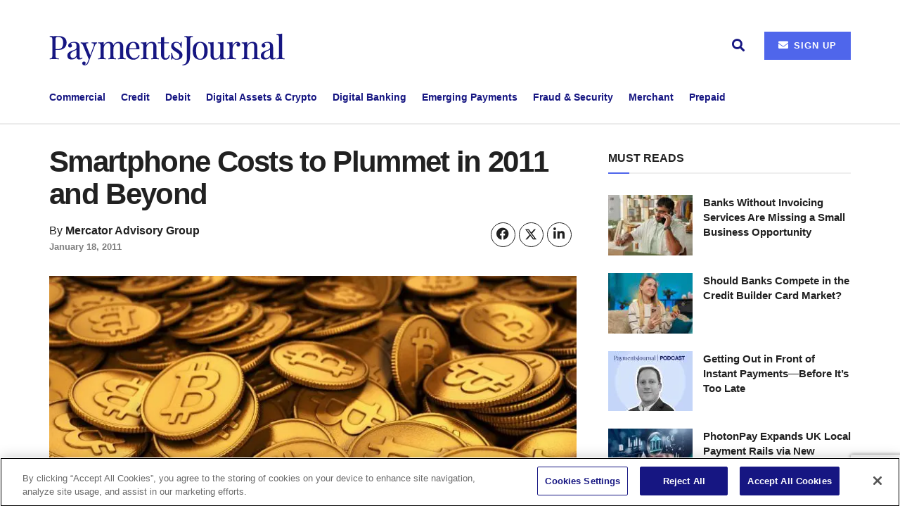

--- FILE ---
content_type: text/html; charset=UTF-8
request_url: https://www.paymentsjournal.com/smartphone-costs-to-plummet-in-2011-and-beyond/
body_size: 31101
content:
<!doctype html>
<!--[if lt IE 7]> <html class="no-js lt-ie9 lt-ie8 lt-ie7" lang="en-US"> <![endif]-->
<!--[if IE 7]>    <html class="no-js lt-ie9 lt-ie8" lang="en-US"> <![endif]-->
<!--[if IE 8]>    <html class="no-js lt-ie9" lang="en-US"> <![endif]-->
<!--[if IE 9]>    <html class="no-js lt-ie10" lang="en-US"> <![endif]-->
<!--[if gt IE 8]><!--> <html class="no-js" lang="en-US"> <!--<![endif]-->
<head>
<!-- OneTrust Cookies Consent Notice start for paymentsjournal.com -->
<script src="https://cdn-ukwest.onetrust.com/scripttemplates/otSDKStub.js"  type="text/javascript" charset="UTF-8" data-domain-script="018e6c05-e72f-777c-8211-8761d239db83" ></script>
<script type="text/javascript">
function OptanonWrapper() { }
</script>
<!-- OneTrust Cookies Consent Notice end for paymentsjournal.com -->

<!-- Google Tag Manager -->
<script>(function(w,d,s,l,i){w[l]=w[l]||[];w[l].push({'gtm.start':
new Date().getTime(),event:'gtm.js'});var f=d.getElementsByTagName(s)[0],
j=d.createElement(s),dl=l!='dataLayer'?'&l='+l:'';j.async=true;j.src=
'https://www.googletagmanager.com/gtm.js?id='+i+dl;f.parentNode.insertBefore(j,f);
})(window,document,'script','dataLayer','GTM-T4D2X2W6');</script>
<!-- End Google Tag Manager -->

	<meta http-equiv="Content-Type" content="text/html; charset=utf-8" charset="UTF-8" />
    <meta name='viewport' content='width=device-width, initial-scale=1, user-scalable=yes' />
    <link rel="profile" href="https://gmpg.org/xfn/11" />
    <link rel="pingback" href="https://www.paymentsjournal.com/xmlrpc.php" />
    <meta name='robots' content='index, follow, max-image-preview:large, max-snippet:-1, max-video-preview:-1' />
	<style>img:is([sizes="auto" i], [sizes^="auto," i]) { contain-intrinsic-size: 3000px 1500px }</style>
	<meta property="og:type" content="article">
<meta property="og:title" content="Smartphone Costs to Plummet in 2011 and Beyond">
<meta property="og:site_name" content="PaymentsJournal">
<meta property="og:description" content="We’ve written in the past at how smartphone penetration will accelerate based on dropping hardware costs. That observation was simply">
<meta property="og:url" content="https://www.paymentsjournal.com/smartphone-costs-to-plummet-in-2011-and-beyond/">
<meta property="og:locale" content="en_US">
<meta property="og:image" content="https://www.paymentsjournal.com/wp-content/uploads/2017/05/Fotolia_64078335_M.jpg">
<meta property="og:image:height" content="411">
<meta property="og:image:width" content="730">
<meta property="article:published_time" content="2011-01-18T10:55:26-05:00">
<meta property="article:modified_time" content="2017-05-20T03:37:37-04:00">
<meta property="article:author" content="https://www.mercatoradvisorygroup.com">
<meta property="article:section" content="Analysts Coverage">
<meta name="twitter:card" content="summary_large_image">
<meta name="twitter:title" content="Smartphone Costs to Plummet in 2011 and Beyond">
<meta name="twitter:description" content="We’ve written in the past at how smartphone penetration will accelerate based on dropping hardware costs. That observation was simply">
<meta name="twitter:url" content="https://www.paymentsjournal.com/smartphone-costs-to-plummet-in-2011-and-beyond/">
<meta name="twitter:site" content="https://www.mercatoradvisorygroup.com">
<meta name="twitter:image" content="https://www.paymentsjournal.com/wp-content/uploads/2017/05/Fotolia_64078335_M.jpg">
<meta name="twitter:image:width" content="730">
<meta name="twitter:image:height" content="411">
			<script type="text/javascript">
			  var jnews_ajax_url = '/?ajax-request=jnews'
			</script>
			<script type="text/javascript">;window.jnews=window.jnews||{},window.jnews.library=window.jnews.library||{},window.jnews.library=function(){"use strict";var e=this;e.win=window,e.doc=document,e.noop=function(){},e.globalBody=e.doc.getElementsByTagName("body")[0],e.globalBody=e.globalBody?e.globalBody:e.doc,e.win.jnewsDataStorage=e.win.jnewsDataStorage||{_storage:new WeakMap,put:function(e,t,n){this._storage.has(e)||this._storage.set(e,new Map),this._storage.get(e).set(t,n)},get:function(e,t){return this._storage.get(e).get(t)},has:function(e,t){return this._storage.has(e)&&this._storage.get(e).has(t)},remove:function(e,t){var n=this._storage.get(e).delete(t);return 0===!this._storage.get(e).size&&this._storage.delete(e),n}},e.windowWidth=function(){return e.win.innerWidth||e.docEl.clientWidth||e.globalBody.clientWidth},e.windowHeight=function(){return e.win.innerHeight||e.docEl.clientHeight||e.globalBody.clientHeight},e.requestAnimationFrame=e.win.requestAnimationFrame||e.win.webkitRequestAnimationFrame||e.win.mozRequestAnimationFrame||e.win.msRequestAnimationFrame||window.oRequestAnimationFrame||function(e){return setTimeout(e,1e3/60)},e.cancelAnimationFrame=e.win.cancelAnimationFrame||e.win.webkitCancelAnimationFrame||e.win.webkitCancelRequestAnimationFrame||e.win.mozCancelAnimationFrame||e.win.msCancelRequestAnimationFrame||e.win.oCancelRequestAnimationFrame||function(e){clearTimeout(e)},e.classListSupport="classList"in document.createElement("_"),e.hasClass=e.classListSupport?function(e,t){return e.classList.contains(t)}:function(e,t){return e.className.indexOf(t)>=0},e.addClass=e.classListSupport?function(t,n){e.hasClass(t,n)||t.classList.add(n)}:function(t,n){e.hasClass(t,n)||(t.className+=" "+n)},e.removeClass=e.classListSupport?function(t,n){e.hasClass(t,n)&&t.classList.remove(n)}:function(t,n){e.hasClass(t,n)&&(t.className=t.className.replace(n,""))},e.objKeys=function(e){var t=[];for(var n in e)Object.prototype.hasOwnProperty.call(e,n)&&t.push(n);return t},e.isObjectSame=function(e,t){var n=!0;return JSON.stringify(e)!==JSON.stringify(t)&&(n=!1),n},e.extend=function(){for(var e,t,n,o=arguments[0]||{},i=1,a=arguments.length;i<a;i++)if(null!==(e=arguments[i]))for(t in e)o!==(n=e[t])&&void 0!==n&&(o[t]=n);return o},e.dataStorage=e.win.jnewsDataStorage,e.isVisible=function(e){return 0!==e.offsetWidth&&0!==e.offsetHeight||e.getBoundingClientRect().length},e.getHeight=function(e){return e.offsetHeight||e.clientHeight||e.getBoundingClientRect().height},e.getWidth=function(e){return e.offsetWidth||e.clientWidth||e.getBoundingClientRect().width},e.supportsPassive=!1;try{var t=Object.defineProperty({},"passive",{get:function(){e.supportsPassive=!0}});"createEvent"in e.doc?e.win.addEventListener("test",null,t):"fireEvent"in e.doc&&e.win.attachEvent("test",null)}catch(e){}e.passiveOption=!!e.supportsPassive&&{passive:!0},e.setStorage=function(e,t){e="jnews-"+e;var n={expired:Math.floor(((new Date).getTime()+432e5)/1e3)};t=Object.assign(n,t);localStorage.setItem(e,JSON.stringify(t))},e.getStorage=function(e){e="jnews-"+e;var t=localStorage.getItem(e);return null!==t&&0<t.length?JSON.parse(localStorage.getItem(e)):{}},e.expiredStorage=function(){var t,n="jnews-";for(var o in localStorage)o.indexOf(n)>-1&&"undefined"!==(t=e.getStorage(o.replace(n,""))).expired&&t.expired<Math.floor((new Date).getTime()/1e3)&&localStorage.removeItem(o)},e.addEvents=function(t,n,o){for(var i in n){var a=["touchstart","touchmove"].indexOf(i)>=0&&!o&&e.passiveOption;"createEvent"in e.doc?t.addEventListener(i,n[i],a):"fireEvent"in e.doc&&t.attachEvent("on"+i,n[i])}},e.removeEvents=function(t,n){for(var o in n)"createEvent"in e.doc?t.removeEventListener(o,n[o]):"fireEvent"in e.doc&&t.detachEvent("on"+o,n[o])},e.triggerEvents=function(t,n,o){var i;o=o||{detail:null};return"createEvent"in e.doc?(!(i=e.doc.createEvent("CustomEvent")||new CustomEvent(n)).initCustomEvent||i.initCustomEvent(n,!0,!1,o),void t.dispatchEvent(i)):"fireEvent"in e.doc?((i=e.doc.createEventObject()).eventType=n,void t.fireEvent("on"+i.eventType,i)):void 0},e.getParents=function(t,n){void 0===n&&(n=e.doc);for(var o=[],i=t.parentNode,a=!1;!a;)if(i){var r=i;r.querySelectorAll(n).length?a=!0:(o.push(r),i=r.parentNode)}else o=[],a=!0;return o},e.forEach=function(e,t,n){for(var o=0,i=e.length;o<i;o++)t.call(n,e[o],o)},e.getText=function(e){return e.innerText||e.textContent},e.setText=function(e,t){var n="object"==typeof t?t.innerText||t.textContent:t;e.innerText&&(e.innerText=n),e.textContent&&(e.textContent=n)},e.httpBuildQuery=function(t){return e.objKeys(t).reduce(function t(n){var o=arguments.length>1&&void 0!==arguments[1]?arguments[1]:null;return function(i,a){var r=n[a];a=encodeURIComponent(a);var s=o?"".concat(o,"[").concat(a,"]"):a;return null==r||"function"==typeof r?(i.push("".concat(s,"=")),i):["number","boolean","string"].includes(typeof r)?(i.push("".concat(s,"=").concat(encodeURIComponent(r))),i):(i.push(e.objKeys(r).reduce(t(r,s),[]).join("&")),i)}}(t),[]).join("&")},e.get=function(t,n,o,i){return o="function"==typeof o?o:e.noop,e.ajax("GET",t,n,o,i)},e.post=function(t,n,o,i){return o="function"==typeof o?o:e.noop,e.ajax("POST",t,n,o,i)},e.ajax=function(t,n,o,i,a){var r=new XMLHttpRequest,s=n,c=e.httpBuildQuery(o);if(t=-1!=["GET","POST"].indexOf(t)?t:"GET",r.open(t,s+("GET"==t?"?"+c:""),!0),"POST"==t&&r.setRequestHeader("Content-type","application/x-www-form-urlencoded"),r.setRequestHeader("X-Requested-With","XMLHttpRequest"),r.onreadystatechange=function(){4===r.readyState&&200<=r.status&&300>r.status&&"function"==typeof i&&i.call(void 0,r.response)},void 0!==a&&!a){return{xhr:r,send:function(){r.send("POST"==t?c:null)}}}return r.send("POST"==t?c:null),{xhr:r}},e.scrollTo=function(t,n,o){function i(e,t,n){this.start=this.position(),this.change=e-this.start,this.currentTime=0,this.increment=20,this.duration=void 0===n?500:n,this.callback=t,this.finish=!1,this.animateScroll()}return Math.easeInOutQuad=function(e,t,n,o){return(e/=o/2)<1?n/2*e*e+t:-n/2*(--e*(e-2)-1)+t},i.prototype.stop=function(){this.finish=!0},i.prototype.move=function(t){e.doc.documentElement.scrollTop=t,e.globalBody.parentNode.scrollTop=t,e.globalBody.scrollTop=t},i.prototype.position=function(){return e.doc.documentElement.scrollTop||e.globalBody.parentNode.scrollTop||e.globalBody.scrollTop},i.prototype.animateScroll=function(){this.currentTime+=this.increment;var t=Math.easeInOutQuad(this.currentTime,this.start,this.change,this.duration);this.move(t),this.currentTime<this.duration&&!this.finish?e.requestAnimationFrame.call(e.win,this.animateScroll.bind(this)):this.callback&&"function"==typeof this.callback&&this.callback()},new i(t,n,o)},e.unwrap=function(t){var n,o=t;e.forEach(t,(function(e,t){n?n+=e:n=e})),o.replaceWith(n)},e.performance={start:function(e){performance.mark(e+"Start")},stop:function(e){performance.mark(e+"End"),performance.measure(e,e+"Start",e+"End")}},e.fps=function(){var t=0,n=0,o=0;!function(){var i=t=0,a=0,r=0,s=document.getElementById("fpsTable"),c=function(t){void 0===document.getElementsByTagName("body")[0]?e.requestAnimationFrame.call(e.win,(function(){c(t)})):document.getElementsByTagName("body")[0].appendChild(t)};null===s&&((s=document.createElement("div")).style.position="fixed",s.style.top="120px",s.style.left="10px",s.style.width="100px",s.style.height="20px",s.style.border="1px solid black",s.style.fontSize="11px",s.style.zIndex="100000",s.style.backgroundColor="white",s.id="fpsTable",c(s));var l=function(){o++,n=Date.now(),(a=(o/(r=(n-t)/1e3)).toPrecision(2))!=i&&(i=a,s.innerHTML=i+"fps"),1<r&&(t=n,o=0),e.requestAnimationFrame.call(e.win,l)};l()}()},e.instr=function(e,t){for(var n=0;n<t.length;n++)if(-1!==e.toLowerCase().indexOf(t[n].toLowerCase()))return!0},e.winLoad=function(t,n){function o(o){if("complete"===e.doc.readyState||"interactive"===e.doc.readyState)return!o||n?setTimeout(t,n||1):t(o),1}o()||e.addEvents(e.win,{load:o})},e.docReady=function(t,n){function o(o){if("complete"===e.doc.readyState||"interactive"===e.doc.readyState)return!o||n?setTimeout(t,n||1):t(o),1}o()||e.addEvents(e.doc,{DOMContentLoaded:o})},e.fireOnce=function(){e.docReady((function(){e.assets=e.assets||[],e.assets.length&&(e.boot(),e.load_assets())}),50)},e.boot=function(){e.length&&e.doc.querySelectorAll("style[media]").forEach((function(e){"not all"==e.getAttribute("media")&&e.removeAttribute("media")}))},e.create_js=function(t,n){var o=e.doc.createElement("script");switch(o.setAttribute("src",t),n){case"defer":o.setAttribute("defer",!0);break;case"async":o.setAttribute("async",!0);break;case"deferasync":o.setAttribute("defer",!0),o.setAttribute("async",!0)}e.globalBody.appendChild(o)},e.load_assets=function(){"object"==typeof e.assets&&e.forEach(e.assets.slice(0),(function(t,n){var o="";t.defer&&(o+="defer"),t.async&&(o+="async"),e.create_js(t.url,o);var i=e.assets.indexOf(t);i>-1&&e.assets.splice(i,1)})),e.assets=jnewsoption.au_scripts=window.jnewsads=[]},e.setCookie=function(e,t,n){var o="";if(n){var i=new Date;i.setTime(i.getTime()+24*n*60*60*1e3),o="; expires="+i.toUTCString()}document.cookie=e+"="+(t||"")+o+"; path=/"},e.getCookie=function(e){for(var t=e+"=",n=document.cookie.split(";"),o=0;o<n.length;o++){for(var i=n[o];" "==i.charAt(0);)i=i.substring(1,i.length);if(0==i.indexOf(t))return i.substring(t.length,i.length)}return null},e.eraseCookie=function(e){document.cookie=e+"=; Path=/; Expires=Thu, 01 Jan 1970 00:00:01 GMT;"},e.docReady((function(){e.globalBody=e.globalBody==e.doc?e.doc.getElementsByTagName("body")[0]:e.globalBody,e.globalBody=e.globalBody?e.globalBody:e.doc})),e.winLoad((function(){e.winLoad((function(){var t=!1;if(void 0!==window.jnewsadmin)if(void 0!==window.file_version_checker){var n=e.objKeys(window.file_version_checker);n.length?n.forEach((function(e){t||"10.0.4"===window.file_version_checker[e]||(t=!0)})):t=!0}else t=!0;t&&(window.jnewsHelper.getMessage(),window.jnewsHelper.getNotice())}),2500)}))},window.jnews.library=new window.jnews.library;</script>
	<!-- This site is optimized with the Yoast SEO Premium plugin v26.8 (Yoast SEO v26.8) - https://yoast.com/product/yoast-seo-premium-wordpress/ -->
	<title>Smartphone Costs to Plummet in 2011 and Beyond - PaymentsJournal</title>
	<link rel="canonical" href="https://www.paymentsjournal.com/smartphone-costs-to-plummet-in-2011-and-beyond/" />
	<meta property="og:locale" content="en_US" />
	<meta property="og:type" content="article" />
	<meta property="og:title" content="Smartphone Costs to Plummet in 2011 and Beyond" />
	<meta property="og:description" content="We’ve written in the past at how smartphone penetration will accelerate based on dropping hardware costs. That observation was simply based on the inexorable declining cost curve for new technologies. Volume and chip level integration do a lot for costs. PCs, notebook computers, and flat screen TVs are all proof. Why should smartphones be different? [&hellip;]" />
	<meta property="og:url" content="https://www.paymentsjournal.com/smartphone-costs-to-plummet-in-2011-and-beyond/" />
	<meta property="og:site_name" content="PaymentsJournal" />
	<meta property="article:publisher" content="https://www.facebook.com/paymentsjournal/" />
	<meta property="article:published_time" content="2011-01-18T10:55:26+00:00" />
	<meta property="article:modified_time" content="2017-05-20T03:37:37+00:00" />
	<meta property="og:image" content="https://www.paymentsjournal.com/wp-content/uploads/2017/05/Fotolia_64078335_M.jpg" />
	<meta property="og:image:width" content="730" />
	<meta property="og:image:height" content="411" />
	<meta property="og:image:type" content="image/jpeg" />
	<meta name="author" content="Mercator Advisory Group" />
	<meta name="twitter:card" content="summary_large_image" />
	<meta name="twitter:creator" content="@paymentsjournal" />
	<meta name="twitter:site" content="@paymentsjournal" />
	<meta name="twitter:label1" content="Written by" />
	<meta name="twitter:data1" content="Mercator Advisory Group" />
	<meta name="twitter:label2" content="Est. reading time" />
	<meta name="twitter:data2" content="2 minutes" />
	<script type="application/ld+json" class="yoast-schema-graph">{"@context":"https://schema.org","@graph":[{"@type":"Article","@id":"https://www.paymentsjournal.com/smartphone-costs-to-plummet-in-2011-and-beyond/#article","isPartOf":{"@id":"https://www.paymentsjournal.com/smartphone-costs-to-plummet-in-2011-and-beyond/"},"author":{"name":"Mercator Advisory Group","@id":"https://www.paymentsjournal.com/#/schema/person/7513ffc0cf81e2f357e19749888b4834"},"headline":"Smartphone Costs to Plummet in 2011 and Beyond","datePublished":"2011-01-18T10:55:26+00:00","dateModified":"2017-05-20T03:37:37+00:00","mainEntityOfPage":{"@id":"https://www.paymentsjournal.com/smartphone-costs-to-plummet-in-2011-and-beyond/"},"wordCount":422,"publisher":{"@id":"https://www.paymentsjournal.com/#organization"},"image":{"@id":"https://www.paymentsjournal.com/smartphone-costs-to-plummet-in-2011-and-beyond/#primaryimage"},"thumbnailUrl":"https://www.paymentsjournal.com/wp-content/uploads/2017/05/Fotolia_64078335_M.jpg","articleSection":["Analysts Coverage"],"inLanguage":"en-US","copyrightYear":"2011","copyrightHolder":{"@id":"https://www.paymentsjournal.com/#organization"}},{"@type":"WebPage","@id":"https://www.paymentsjournal.com/smartphone-costs-to-plummet-in-2011-and-beyond/","url":"https://www.paymentsjournal.com/smartphone-costs-to-plummet-in-2011-and-beyond/","name":"Smartphone Costs to Plummet in 2011 and Beyond - PaymentsJournal","isPartOf":{"@id":"https://www.paymentsjournal.com/#website"},"primaryImageOfPage":{"@id":"https://www.paymentsjournal.com/smartphone-costs-to-plummet-in-2011-and-beyond/#primaryimage"},"image":{"@id":"https://www.paymentsjournal.com/smartphone-costs-to-plummet-in-2011-and-beyond/#primaryimage"},"thumbnailUrl":"https://www.paymentsjournal.com/wp-content/uploads/2017/05/Fotolia_64078335_M.jpg","datePublished":"2011-01-18T10:55:26+00:00","dateModified":"2017-05-20T03:37:37+00:00","breadcrumb":{"@id":"https://www.paymentsjournal.com/smartphone-costs-to-plummet-in-2011-and-beyond/#breadcrumb"},"inLanguage":"en-US","potentialAction":[{"@type":"ReadAction","target":["https://www.paymentsjournal.com/smartphone-costs-to-plummet-in-2011-and-beyond/"]}]},{"@type":"ImageObject","inLanguage":"en-US","@id":"https://www.paymentsjournal.com/smartphone-costs-to-plummet-in-2011-and-beyond/#primaryimage","url":"https://www.paymentsjournal.com/wp-content/uploads/2017/05/Fotolia_64078335_M.jpg","contentUrl":"https://www.paymentsjournal.com/wp-content/uploads/2017/05/Fotolia_64078335_M.jpg","width":730,"height":411,"caption":"3D rendered close up illustration of a large group of golden Bitcoins with depth of field blur"},{"@type":"BreadcrumbList","@id":"https://www.paymentsjournal.com/smartphone-costs-to-plummet-in-2011-and-beyond/#breadcrumb","itemListElement":[{"@type":"ListItem","position":1,"name":"Home","item":"https://www.paymentsjournal.com/"},{"@type":"ListItem","position":2,"name":"Smartphone Costs to Plummet in 2011 and Beyond"}]},{"@type":"WebSite","@id":"https://www.paymentsjournal.com/#website","url":"https://www.paymentsjournal.com/","name":"PaymentsJournal","description":"Focused Content, Expert Insights and Timely News","publisher":{"@id":"https://www.paymentsjournal.com/#organization"},"potentialAction":[{"@type":"SearchAction","target":{"@type":"EntryPoint","urlTemplate":"https://www.paymentsjournal.com/?s={search_term_string}"},"query-input":{"@type":"PropertyValueSpecification","valueRequired":true,"valueName":"search_term_string"}}],"inLanguage":"en-US"},{"@type":"Organization","@id":"https://www.paymentsjournal.com/#organization","name":"PaymentsJournal","url":"https://www.paymentsjournal.com/","logo":{"@type":"ImageObject","inLanguage":"en-US","@id":"https://www.paymentsjournal.com/#/schema/logo/image/","url":"https://www.paymentsjournal.com/wp-content/uploads/2024/03/cropped-paymentsjournal-icon.jpg","contentUrl":"https://www.paymentsjournal.com/wp-content/uploads/2024/03/cropped-paymentsjournal-icon.jpg","width":512,"height":512,"caption":"PaymentsJournal"},"image":{"@id":"https://www.paymentsjournal.com/#/schema/logo/image/"},"sameAs":["https://www.facebook.com/paymentsjournal/","https://x.com/paymentsjournal","https://www.linkedin.com/company/paymentsjournal/","https://www.youtube.com/channel/UC8yheGWcDLrJkPlxW-_JvRw?view_as"]},{"@type":"Person","@id":"https://www.paymentsjournal.com/#/schema/person/7513ffc0cf81e2f357e19749888b4834","name":"Mercator Advisory Group","image":{"@type":"ImageObject","inLanguage":"en-US","@id":"https://www.paymentsjournal.com/#/schema/person/image/","url":"https://www.paymentsjournal.com/wp-content/uploads/2017/05/mercator_final_square_250x250-150x150.jpg","contentUrl":"https://www.paymentsjournal.com/wp-content/uploads/2017/05/mercator_final_square_250x250-150x150.jpg","caption":"Mercator Advisory Group"},"description":"Mercator Advisory Group provides unparalleled, independent and objective analysis that assists our members in uncovering new market opportunities and optimizing current strategic initiatives for maximum revenue generation and cost containment.? Our commitment and exclusive focus on the payments and banking industries enables us to consistently provide highly relevant content and exceptional value for your research expenditure.","sameAs":["https://www.mercatoradvisorygroup.com"],"url":"https://www.paymentsjournal.com/author/mercator-advisory-group/"}]}</script>
	<!-- / Yoast SEO Premium plugin. -->


<link rel='dns-prefetch' href='//www.googletagmanager.com' />
<link rel='dns-prefetch' href='//b2161880.smushcdn.com' />
<link rel='dns-prefetch' href='//hb.wpmucdn.com' />
<link href='//hb.wpmucdn.com' rel='preconnect' />
		<style>
			.lazyload,
			.lazyloading {
				max-width: 100%;
			}
		</style>
		<link rel='stylesheet' id='elementor-post-84764-css' href='https://www.paymentsjournal.com/wp-content/uploads/elementor/css/post-84764.css' type='text/css' media='all' />
<link rel='stylesheet' id='elementor-post-520881-css' href='https://www.paymentsjournal.com/wp-content/uploads/elementor/css/post-520881.css' type='text/css' media='all' />
<link rel='stylesheet' id='wp-block-library-css' href='https://hb.wpmucdn.com/www.paymentsjournal.com/048f8d27-9346-4cc7-b82c-92e30b6e18d2.css' type='text/css' media='all' />
<style id='classic-theme-styles-inline-css' type='text/css'>
/*! This file is auto-generated */
.wp-block-button__link{color:#fff;background-color:#32373c;border-radius:9999px;box-shadow:none;text-decoration:none;padding:calc(.667em + 2px) calc(1.333em + 2px);font-size:1.125em}.wp-block-file__button{background:#32373c;color:#fff;text-decoration:none}
</style>
<style id='feedzy-rss-feeds-loop-style-inline-css' type='text/css'>
.wp-block-feedzy-rss-feeds-loop{display:grid;gap:24px;grid-template-columns:repeat(1,1fr)}@media(min-width:782px){.wp-block-feedzy-rss-feeds-loop.feedzy-loop-columns-2,.wp-block-feedzy-rss-feeds-loop.feedzy-loop-columns-3,.wp-block-feedzy-rss-feeds-loop.feedzy-loop-columns-4,.wp-block-feedzy-rss-feeds-loop.feedzy-loop-columns-5{grid-template-columns:repeat(2,1fr)}}@media(min-width:960px){.wp-block-feedzy-rss-feeds-loop.feedzy-loop-columns-2{grid-template-columns:repeat(2,1fr)}.wp-block-feedzy-rss-feeds-loop.feedzy-loop-columns-3{grid-template-columns:repeat(3,1fr)}.wp-block-feedzy-rss-feeds-loop.feedzy-loop-columns-4{grid-template-columns:repeat(4,1fr)}.wp-block-feedzy-rss-feeds-loop.feedzy-loop-columns-5{grid-template-columns:repeat(5,1fr)}}.wp-block-feedzy-rss-feeds-loop .wp-block-image.is-style-rounded img{border-radius:9999px}.wp-block-feedzy-rss-feeds-loop .wp-block-image:has(:is(img:not([src]),img[src=""])){display:none}

</style>
<style id='powerpress-player-block-style-inline-css' type='text/css'>


</style>
<style id='global-styles-inline-css' type='text/css'>
:root{--wp--preset--aspect-ratio--square: 1;--wp--preset--aspect-ratio--4-3: 4/3;--wp--preset--aspect-ratio--3-4: 3/4;--wp--preset--aspect-ratio--3-2: 3/2;--wp--preset--aspect-ratio--2-3: 2/3;--wp--preset--aspect-ratio--16-9: 16/9;--wp--preset--aspect-ratio--9-16: 9/16;--wp--preset--color--black: #000000;--wp--preset--color--cyan-bluish-gray: #abb8c3;--wp--preset--color--white: #ffffff;--wp--preset--color--pale-pink: #f78da7;--wp--preset--color--vivid-red: #cf2e2e;--wp--preset--color--luminous-vivid-orange: #ff6900;--wp--preset--color--luminous-vivid-amber: #fcb900;--wp--preset--color--light-green-cyan: #7bdcb5;--wp--preset--color--vivid-green-cyan: #00d084;--wp--preset--color--pale-cyan-blue: #8ed1fc;--wp--preset--color--vivid-cyan-blue: #0693e3;--wp--preset--color--vivid-purple: #9b51e0;--wp--preset--gradient--vivid-cyan-blue-to-vivid-purple: linear-gradient(135deg,rgba(6,147,227,1) 0%,rgb(155,81,224) 100%);--wp--preset--gradient--light-green-cyan-to-vivid-green-cyan: linear-gradient(135deg,rgb(122,220,180) 0%,rgb(0,208,130) 100%);--wp--preset--gradient--luminous-vivid-amber-to-luminous-vivid-orange: linear-gradient(135deg,rgba(252,185,0,1) 0%,rgba(255,105,0,1) 100%);--wp--preset--gradient--luminous-vivid-orange-to-vivid-red: linear-gradient(135deg,rgba(255,105,0,1) 0%,rgb(207,46,46) 100%);--wp--preset--gradient--very-light-gray-to-cyan-bluish-gray: linear-gradient(135deg,rgb(238,238,238) 0%,rgb(169,184,195) 100%);--wp--preset--gradient--cool-to-warm-spectrum: linear-gradient(135deg,rgb(74,234,220) 0%,rgb(151,120,209) 20%,rgb(207,42,186) 40%,rgb(238,44,130) 60%,rgb(251,105,98) 80%,rgb(254,248,76) 100%);--wp--preset--gradient--blush-light-purple: linear-gradient(135deg,rgb(255,206,236) 0%,rgb(152,150,240) 100%);--wp--preset--gradient--blush-bordeaux: linear-gradient(135deg,rgb(254,205,165) 0%,rgb(254,45,45) 50%,rgb(107,0,62) 100%);--wp--preset--gradient--luminous-dusk: linear-gradient(135deg,rgb(255,203,112) 0%,rgb(199,81,192) 50%,rgb(65,88,208) 100%);--wp--preset--gradient--pale-ocean: linear-gradient(135deg,rgb(255,245,203) 0%,rgb(182,227,212) 50%,rgb(51,167,181) 100%);--wp--preset--gradient--electric-grass: linear-gradient(135deg,rgb(202,248,128) 0%,rgb(113,206,126) 100%);--wp--preset--gradient--midnight: linear-gradient(135deg,rgb(2,3,129) 0%,rgb(40,116,252) 100%);--wp--preset--font-size--small: 13px;--wp--preset--font-size--medium: 20px;--wp--preset--font-size--large: 36px;--wp--preset--font-size--x-large: 42px;--wp--preset--spacing--20: 0.44rem;--wp--preset--spacing--30: 0.67rem;--wp--preset--spacing--40: 1rem;--wp--preset--spacing--50: 1.5rem;--wp--preset--spacing--60: 2.25rem;--wp--preset--spacing--70: 3.38rem;--wp--preset--spacing--80: 5.06rem;--wp--preset--shadow--natural: 6px 6px 9px rgba(0, 0, 0, 0.2);--wp--preset--shadow--deep: 12px 12px 50px rgba(0, 0, 0, 0.4);--wp--preset--shadow--sharp: 6px 6px 0px rgba(0, 0, 0, 0.2);--wp--preset--shadow--outlined: 6px 6px 0px -3px rgba(255, 255, 255, 1), 6px 6px rgba(0, 0, 0, 1);--wp--preset--shadow--crisp: 6px 6px 0px rgba(0, 0, 0, 1);}:where(.is-layout-flex){gap: 0.5em;}:where(.is-layout-grid){gap: 0.5em;}body .is-layout-flex{display: flex;}.is-layout-flex{flex-wrap: wrap;align-items: center;}.is-layout-flex > :is(*, div){margin: 0;}body .is-layout-grid{display: grid;}.is-layout-grid > :is(*, div){margin: 0;}:where(.wp-block-columns.is-layout-flex){gap: 2em;}:where(.wp-block-columns.is-layout-grid){gap: 2em;}:where(.wp-block-post-template.is-layout-flex){gap: 1.25em;}:where(.wp-block-post-template.is-layout-grid){gap: 1.25em;}.has-black-color{color: var(--wp--preset--color--black) !important;}.has-cyan-bluish-gray-color{color: var(--wp--preset--color--cyan-bluish-gray) !important;}.has-white-color{color: var(--wp--preset--color--white) !important;}.has-pale-pink-color{color: var(--wp--preset--color--pale-pink) !important;}.has-vivid-red-color{color: var(--wp--preset--color--vivid-red) !important;}.has-luminous-vivid-orange-color{color: var(--wp--preset--color--luminous-vivid-orange) !important;}.has-luminous-vivid-amber-color{color: var(--wp--preset--color--luminous-vivid-amber) !important;}.has-light-green-cyan-color{color: var(--wp--preset--color--light-green-cyan) !important;}.has-vivid-green-cyan-color{color: var(--wp--preset--color--vivid-green-cyan) !important;}.has-pale-cyan-blue-color{color: var(--wp--preset--color--pale-cyan-blue) !important;}.has-vivid-cyan-blue-color{color: var(--wp--preset--color--vivid-cyan-blue) !important;}.has-vivid-purple-color{color: var(--wp--preset--color--vivid-purple) !important;}.has-black-background-color{background-color: var(--wp--preset--color--black) !important;}.has-cyan-bluish-gray-background-color{background-color: var(--wp--preset--color--cyan-bluish-gray) !important;}.has-white-background-color{background-color: var(--wp--preset--color--white) !important;}.has-pale-pink-background-color{background-color: var(--wp--preset--color--pale-pink) !important;}.has-vivid-red-background-color{background-color: var(--wp--preset--color--vivid-red) !important;}.has-luminous-vivid-orange-background-color{background-color: var(--wp--preset--color--luminous-vivid-orange) !important;}.has-luminous-vivid-amber-background-color{background-color: var(--wp--preset--color--luminous-vivid-amber) !important;}.has-light-green-cyan-background-color{background-color: var(--wp--preset--color--light-green-cyan) !important;}.has-vivid-green-cyan-background-color{background-color: var(--wp--preset--color--vivid-green-cyan) !important;}.has-pale-cyan-blue-background-color{background-color: var(--wp--preset--color--pale-cyan-blue) !important;}.has-vivid-cyan-blue-background-color{background-color: var(--wp--preset--color--vivid-cyan-blue) !important;}.has-vivid-purple-background-color{background-color: var(--wp--preset--color--vivid-purple) !important;}.has-black-border-color{border-color: var(--wp--preset--color--black) !important;}.has-cyan-bluish-gray-border-color{border-color: var(--wp--preset--color--cyan-bluish-gray) !important;}.has-white-border-color{border-color: var(--wp--preset--color--white) !important;}.has-pale-pink-border-color{border-color: var(--wp--preset--color--pale-pink) !important;}.has-vivid-red-border-color{border-color: var(--wp--preset--color--vivid-red) !important;}.has-luminous-vivid-orange-border-color{border-color: var(--wp--preset--color--luminous-vivid-orange) !important;}.has-luminous-vivid-amber-border-color{border-color: var(--wp--preset--color--luminous-vivid-amber) !important;}.has-light-green-cyan-border-color{border-color: var(--wp--preset--color--light-green-cyan) !important;}.has-vivid-green-cyan-border-color{border-color: var(--wp--preset--color--vivid-green-cyan) !important;}.has-pale-cyan-blue-border-color{border-color: var(--wp--preset--color--pale-cyan-blue) !important;}.has-vivid-cyan-blue-border-color{border-color: var(--wp--preset--color--vivid-cyan-blue) !important;}.has-vivid-purple-border-color{border-color: var(--wp--preset--color--vivid-purple) !important;}.has-vivid-cyan-blue-to-vivid-purple-gradient-background{background: var(--wp--preset--gradient--vivid-cyan-blue-to-vivid-purple) !important;}.has-light-green-cyan-to-vivid-green-cyan-gradient-background{background: var(--wp--preset--gradient--light-green-cyan-to-vivid-green-cyan) !important;}.has-luminous-vivid-amber-to-luminous-vivid-orange-gradient-background{background: var(--wp--preset--gradient--luminous-vivid-amber-to-luminous-vivid-orange) !important;}.has-luminous-vivid-orange-to-vivid-red-gradient-background{background: var(--wp--preset--gradient--luminous-vivid-orange-to-vivid-red) !important;}.has-very-light-gray-to-cyan-bluish-gray-gradient-background{background: var(--wp--preset--gradient--very-light-gray-to-cyan-bluish-gray) !important;}.has-cool-to-warm-spectrum-gradient-background{background: var(--wp--preset--gradient--cool-to-warm-spectrum) !important;}.has-blush-light-purple-gradient-background{background: var(--wp--preset--gradient--blush-light-purple) !important;}.has-blush-bordeaux-gradient-background{background: var(--wp--preset--gradient--blush-bordeaux) !important;}.has-luminous-dusk-gradient-background{background: var(--wp--preset--gradient--luminous-dusk) !important;}.has-pale-ocean-gradient-background{background: var(--wp--preset--gradient--pale-ocean) !important;}.has-electric-grass-gradient-background{background: var(--wp--preset--gradient--electric-grass) !important;}.has-midnight-gradient-background{background: var(--wp--preset--gradient--midnight) !important;}.has-small-font-size{font-size: var(--wp--preset--font-size--small) !important;}.has-medium-font-size{font-size: var(--wp--preset--font-size--medium) !important;}.has-large-font-size{font-size: var(--wp--preset--font-size--large) !important;}.has-x-large-font-size{font-size: var(--wp--preset--font-size--x-large) !important;}
:where(.wp-block-post-template.is-layout-flex){gap: 1.25em;}:where(.wp-block-post-template.is-layout-grid){gap: 1.25em;}
:where(.wp-block-columns.is-layout-flex){gap: 2em;}:where(.wp-block-columns.is-layout-grid){gap: 2em;}
:root :where(.wp-block-pullquote){font-size: 1.5em;line-height: 1.6;}
</style>
<link rel='stylesheet' id='contact-form-7-css' href='https://hb.wpmucdn.com/www.paymentsjournal.com/978e0d82-8976-4097-a51e-01c1fabadc0d.css' type='text/css' media='all' />
<link rel='stylesheet' id='ce_responsive-css' href='https://hb.wpmucdn.com/www.paymentsjournal.com/6beed51e-30a8-4bdf-b4f7-5c3d7dd3458d.css' type='text/css' media='all' />
<link rel='stylesheet' id='contact-form-7-email-spam-blocker-css' href='https://hb.wpmucdn.com/www.paymentsjournal.com/05c640fe-a6a6-4af3-bcd4-59d181b32447.css' type='text/css' media='all' />
<link rel='stylesheet' id='wphb-1-css' href='https://hb.wpmucdn.com/www.paymentsjournal.com/f8fe0874-4201-4c6c-a891-f269d522599d.css' type='text/css' media='all' />
<link rel='stylesheet' id='jnews-parent-style-css' href='https://hb.wpmucdn.com/www.paymentsjournal.com/8a6825c5-d884-4b62-b28f-000592d30764.css' type='text/css' media='all' />
<link rel='stylesheet' id='js_composer_front-css' href='https://hb.wpmucdn.com/www.paymentsjournal.com/6ab161ea-bfd4-468e-a45f-138bced5c2e6.css' type='text/css' media='all' />
<link rel='stylesheet' id='elementor-frontend-css' href='https://hb.wpmucdn.com/www.paymentsjournal.com/d814de70-89bc-465e-ab0c-6e3f6c6ed0bd.css' type='text/css' media='all' />
<link rel='stylesheet' id='wphb-2-css' href='https://hb.wpmucdn.com/www.paymentsjournal.com/b431841a-08c5-45f5-9690-7c5cccff6e5c.css' type='text/css' media='all' />
<link rel='stylesheet' id='elementor-icons-css' href='https://hb.wpmucdn.com/www.paymentsjournal.com/be5d0319-0e64-404f-a66e-f8b01134f4b9.css' type='text/css' media='all' />
<link rel='stylesheet' id='font-awesome-5-all-css' href='https://hb.wpmucdn.com/www.paymentsjournal.com/11a6da86-34f0-458e-a6c9-55e58b8b7a9a.css' type='text/css' media='all' />
<link rel='stylesheet' id='font-awesome-4-shim-css' href='https://hb.wpmucdn.com/www.paymentsjournal.com/4c18871b-857f-40bc-9617-1103829e06cc.css' type='text/css' media='all' />
<link rel='stylesheet' id='font-awesome-css' href='https://hb.wpmucdn.com/www.paymentsjournal.com/ce89d630-2f06-4d44-b8a4-9ffa7b88cd29.css' type='text/css' media='all' />
<link rel='stylesheet' id='jnews-frontend-css' href='https://hb.wpmucdn.com/www.paymentsjournal.com/69ad688f-75b4-4d69-a9e8-cd22a4ffee23.css' type='text/css' media='all' />
<link rel='stylesheet' id='jnews-js-composer-css' href='https://hb.wpmucdn.com/www.paymentsjournal.com/f646abb0-5d09-4efe-baba-242b6a3e7b1e.css' type='text/css' media='all' />
<link rel='stylesheet' id='jnews-elementor-css' href='https://hb.wpmucdn.com/www.paymentsjournal.com/37c85715-7173-4b34-9dc4-bc3c6b3281b8.css' type='text/css' media='all' />
<link rel='stylesheet' id='jnews-style-css' href='https://hb.wpmucdn.com/www.paymentsjournal.com/f83f8ab8-a81f-4dd6-ae88-eb3232d74557.css' type='text/css' media='all' />
<link rel='stylesheet' id='jnews-darkmode-css' href='https://hb.wpmucdn.com/www.paymentsjournal.com/e5783f44-3b9b-4038-8449-f61aba8e1782.css' type='text/css' media='all' />
<link rel='stylesheet' id='wphb-3-css' href='https://hb.wpmucdn.com/www.paymentsjournal.com/168bdb29-4bc4-4008-9063-60412af9be68.css' type='text/css' media='all' />
<script type="text/javascript" src="https://hb.wpmucdn.com/www.paymentsjournal.com/71580ef1-e633-4fba-96b5-4c6b013cdd66.js" id="wphb-4-js"></script>
<script type="text/javascript" src="https://hb.wpmucdn.com/www.paymentsjournal.com/fc162b5e-cbb1-418b-9c71-b2d7ca89b04b.js" id="wphb-5-js"></script>

<!-- Google tag (gtag.js) snippet added by Site Kit -->
<!-- Google Analytics snippet added by Site Kit -->
<script type="text/javascript" src="https://www.googletagmanager.com/gtag/js?id=GT-NFRPKT9" id="google_gtagjs-js" async></script>
<script type="text/javascript" id="google_gtagjs-js-after">
/* <![CDATA[ */
window.dataLayer = window.dataLayer || [];function gtag(){dataLayer.push(arguments);}
gtag("set","linker",{"domains":["www.paymentsjournal.com"]});
gtag("js", new Date());
gtag("set", "developer_id.dZTNiMT", true);
gtag("config", "GT-NFRPKT9");
/* ]]> */
</script>
<script></script><link rel="https://api.w.org/" href="https://www.paymentsjournal.com/wp-json/" /><link rel="alternate" title="JSON" type="application/json" href="https://www.paymentsjournal.com/wp-json/wp/v2/posts/5213" /><link rel="EditURI" type="application/rsd+xml" title="RSD" href="https://www.paymentsjournal.com/xmlrpc.php?rsd" />
<link rel='shortlink' href='https://www.paymentsjournal.com/?p=5213' />
<link rel="alternate" title="oEmbed (JSON)" type="application/json+oembed" href="https://www.paymentsjournal.com/wp-json/oembed/1.0/embed?url=https%3A%2F%2Fwww.paymentsjournal.com%2Fsmartphone-costs-to-plummet-in-2011-and-beyond%2F" />
<link rel="alternate" title="oEmbed (XML)" type="text/xml+oembed" href="https://www.paymentsjournal.com/wp-json/oembed/1.0/embed?url=https%3A%2F%2Fwww.paymentsjournal.com%2Fsmartphone-costs-to-plummet-in-2011-and-beyond%2F&#038;format=xml" />
		<meta property="fb:pages" content="588055261355581" />
		<style type="text/css">
.feedzy-rss-link-icon:after {
	content: url("https://b2161880.smushcdn.com/2161880/wp-content/plugins/feedzy-rss-feeds/img/external-link.png?lossy=1&strip=1&webp=1");
	margin-left: 3px;
}
</style>
		<meta name="generator" content="Site Kit by Google 1.170.0" /><link rel="alternate" type="application/rss+xml" title="Audio Feed &raquo; PaymentsJournal" href="https://www.paymentsjournal.com/feed/audio/" />
		<script type="text/javascript">
				(function(c,l,a,r,i,t,y){
					c[a]=c[a]||function(){(c[a].q=c[a].q||[]).push(arguments)};t=l.createElement(r);t.async=1;
					t.src="https://www.clarity.ms/tag/"+i+"?ref=wordpress";y=l.getElementsByTagName(r)[0];y.parentNode.insertBefore(t,y);
				})(window, document, "clarity", "script", "f9jakiu9bm");
		</script>
		            <script type="text/javascript"><!--
                                function powerpress_pinw(pinw_url){window.open(pinw_url, 'PowerPressPlayer','toolbar=0,status=0,resizable=1,width=460,height=320');	return false;}
                //-->

                // tabnab protection
                window.addEventListener('load', function () {
                    // make all links have rel="noopener noreferrer"
                    document.querySelectorAll('a[target="_blank"]').forEach(link => {
                        link.setAttribute('rel', 'noopener noreferrer');
                    });
                });
            </script>
            		<script>
			document.documentElement.className = document.documentElement.className.replace('no-js', 'js');
		</script>
				<style>
			.no-js img.lazyload {
				display: none;
			}

			figure.wp-block-image img.lazyloading {
				min-width: 150px;
			}

			.lazyload,
			.lazyloading {
				--smush-placeholder-width: 100px;
				--smush-placeholder-aspect-ratio: 1/1;
				width: var(--smush-image-width, var(--smush-placeholder-width)) !important;
				aspect-ratio: var(--smush-image-aspect-ratio, var(--smush-placeholder-aspect-ratio)) !important;
			}

						.lazyload, .lazyloading {
				opacity: 0;
			}

			.lazyloaded {
				opacity: 1;
				transition: opacity 400ms;
				transition-delay: 0ms;
			}

					</style>
		<script>
			document.addEventListener( "DOMContentLoaded", function() {
				var div, i,
					youtubePlayers = document.getElementsByClassName( "video-seo-youtube-player" );
				for ( i = 0; i < youtubePlayers.length; i++ ) {
					div = document.createElement( "div" );
					div.className = "video-seo-youtube-embed-loader";
					div.setAttribute( "data-id", youtubePlayers[ i ].dataset.id );
					div.setAttribute( "tabindex", "0" );
					div.setAttribute( "role", "button" );
					div.setAttribute(
						"aria-label", "Load YouTube video"
					);
					div.innerHTML = videoSEOGenerateYouTubeThumbnail( youtubePlayers[ i ].dataset.id );
					div.addEventListener( "click", videoSEOGenerateYouTubeIframe );
					div.addEventListener( "keydown", videoSEOYouTubeThumbnailHandleKeydown );
					div.addEventListener( "keyup", videoSEOYouTubeThumbnailHandleKeyup );
					youtubePlayers[ i ].appendChild( div );
				}
			} );

			function videoSEOGenerateYouTubeThumbnail( id ) {
				var thumbnail = '<picture class="video-seo-youtube-picture">\n' +
					'<source class="video-seo-source-to-maybe-replace" media="(min-width: 801px)" srcset="https://i.ytimg.com/vi/' + id + '/maxresdefault.jpg" >\n' +
					'<source class="video-seo-source-hq" media="(max-width: 800px)" srcset="https://i.ytimg.com/vi/' + id + '/hqdefault.jpg">\n' +
					'<img onload="videoSEOMaybeReplaceMaxResSourceWithHqSource( event );" src="https://i.ytimg.com/vi/' + id + '/hqdefault.jpg" width="480" height="360" loading="eager" alt="">\n' +
					'</picture>\n',
					play = '<div class="video-seo-youtube-player-play"></div>';
				return thumbnail.replace( "ID", id ) + play;
			}

			function videoSEOMaybeReplaceMaxResSourceWithHqSource( event ) {
				var sourceMaxRes,
					sourceHighQuality,
					loadedThumbnail = event.target,
					parent = loadedThumbnail.parentNode;

				if ( loadedThumbnail.naturalWidth < 150 ) {
					sourceMaxRes = parent.querySelector(".video-seo-source-to-maybe-replace");
					sourceHighQuality = parent.querySelector(".video-seo-source-hq");
					sourceMaxRes.srcset = sourceHighQuality.srcset;
					parent.className = "video-seo-youtube-picture video-seo-youtube-picture-replaced-srcset";
				}
			}

			function videoSEOYouTubeThumbnailHandleKeydown( event ) {
				if ( event.keyCode !== 13 && event.keyCode !== 32 ) {
					return;
				}

				if ( event.keyCode === 13 ) {
					videoSEOGenerateYouTubeIframe( event );
				}

				if ( event.keyCode === 32 ) {
					event.preventDefault();
				}
			}

			function videoSEOYouTubeThumbnailHandleKeyup( event ) {
				if ( event.keyCode !== 32 ) {
					return;
				}

				videoSEOGenerateYouTubeIframe( event );
			}

			function videoSEOGenerateYouTubeIframe( event ) {
				var el = ( event.type === "click" ) ? this : event.target,
					iframe = document.createElement( "iframe" );

				iframe.setAttribute( "src", "https://www.youtube.com/embed/" + el.dataset.id + "?autoplay=1&enablejsapi=1&origin=https%3A%2F%2Fwww.paymentsjournal.com" );
				iframe.setAttribute( "frameborder", "0" );
				iframe.setAttribute( "allowfullscreen", "1" );
				iframe.setAttribute( "allow", "accelerometer; autoplay; clipboard-write; encrypted-media; gyroscope; picture-in-picture" );
				el.parentNode.replaceChild( iframe, el );
			}
		</script><meta name="generator" content="Elementor 3.34.2; features: additional_custom_breakpoints; settings: css_print_method-external, google_font-enabled, font_display-auto">
      <meta name="onesignal" content="wordpress-plugin"/>
            <script>

      window.OneSignalDeferred = window.OneSignalDeferred || [];

      OneSignalDeferred.push(function(OneSignal) {
        var oneSignal_options = {};
        window._oneSignalInitOptions = oneSignal_options;

        oneSignal_options['serviceWorkerParam'] = { scope: '/' };
oneSignal_options['serviceWorkerPath'] = 'OneSignalSDKWorker.js.php';

        OneSignal.Notifications.setDefaultUrl("https://www.paymentsjournal.com");

        oneSignal_options['wordpress'] = true;
oneSignal_options['appId'] = '234b32f8-5b01-4b11-a4db-96e96e8cb94d';
oneSignal_options['allowLocalhostAsSecureOrigin'] = true;
oneSignal_options['welcomeNotification'] = { };
oneSignal_options['welcomeNotification']['title'] = "PaymentsJournal";
oneSignal_options['welcomeNotification']['message'] = "";
oneSignal_options['path'] = "https://www.paymentsjournal.com/wp-content/plugins/onesignal-free-web-push-notifications/sdk_files/";
oneSignal_options['safari_web_id'] = "web.onesignal.auto.1774e9e6-150a-4896-aace-e43262a3e2ec";
oneSignal_options['promptOptions'] = { };
oneSignal_options['promptOptions']['actionMessage'] = "PaymentsJournal wants to show you notifications:";
oneSignal_options['promptOptions']['siteName'] = "https://www.paymentsjournal.com";
oneSignal_options['notifyButton'] = { };
oneSignal_options['notifyButton']['enable'] = true;
oneSignal_options['notifyButton']['position'] = 'bottom-left';
oneSignal_options['notifyButton']['theme'] = 'default';
oneSignal_options['notifyButton']['size'] = 'large';
oneSignal_options['notifyButton']['showCredit'] = true;
oneSignal_options['notifyButton']['text'] = {};
              OneSignal.init(window._oneSignalInitOptions);
              OneSignal.Slidedown.promptPush()      });

      function documentInitOneSignal() {
        var oneSignal_elements = document.getElementsByClassName("OneSignal-prompt");

        var oneSignalLinkClickHandler = function(event) { OneSignal.Notifications.requestPermission(); event.preventDefault(); };        for(var i = 0; i < oneSignal_elements.length; i++)
          oneSignal_elements[i].addEventListener('click', oneSignalLinkClickHandler, false);
      }

      if (document.readyState === 'complete') {
           documentInitOneSignal();
      }
      else {
           window.addEventListener("load", function(event){
               documentInitOneSignal();
          });
      }
    </script>
			<style>
				.e-con.e-parent:nth-of-type(n+4):not(.e-lazyloaded):not(.e-no-lazyload),
				.e-con.e-parent:nth-of-type(n+4):not(.e-lazyloaded):not(.e-no-lazyload) * {
					background-image: none !important;
				}
				@media screen and (max-height: 1024px) {
					.e-con.e-parent:nth-of-type(n+3):not(.e-lazyloaded):not(.e-no-lazyload),
					.e-con.e-parent:nth-of-type(n+3):not(.e-lazyloaded):not(.e-no-lazyload) * {
						background-image: none !important;
					}
				}
				@media screen and (max-height: 640px) {
					.e-con.e-parent:nth-of-type(n+2):not(.e-lazyloaded):not(.e-no-lazyload),
					.e-con.e-parent:nth-of-type(n+2):not(.e-lazyloaded):not(.e-no-lazyload) * {
						background-image: none !important;
					}
				}
			</style>
			<meta name="generator" content="Powered by WPBakery Page Builder - drag and drop page builder for WordPress."/>
<link rel="amphtml" href="https://www.paymentsjournal.com/smartphone-costs-to-plummet-in-2011-and-beyond/amp/"><link rel="icon" href="https://b2161880.smushcdn.com/2161880/wp-content/uploads/2024/03/cropped-paymentsjournal-icon-32x32.jpg?lossy=1&strip=1&webp=1" sizes="32x32" />
<link rel="icon" href="https://b2161880.smushcdn.com/2161880/wp-content/uploads/2024/03/cropped-paymentsjournal-icon-192x192.jpg?lossy=1&strip=1&webp=1" sizes="192x192" />
<link rel="apple-touch-icon" href="https://b2161880.smushcdn.com/2161880/wp-content/uploads/2024/03/cropped-paymentsjournal-icon-180x180.jpg?lossy=1&strip=1&webp=1" />
<meta name="msapplication-TileImage" content="https://www.paymentsjournal.com/wp-content/uploads/2024/03/cropped-paymentsjournal-icon-270x270.jpg" />
<style id="jeg_dynamic_css" type="text/css" data-type="jeg_custom-css">body { --j-accent-color : #141782; } a, .jeg_menu_style_5>li>a:hover, .jeg_menu_style_5>li.sfHover>a, .jeg_menu_style_5>li.current-menu-item>a, .jeg_menu_style_5>li.current-menu-ancestor>a, .jeg_navbar .jeg_menu:not(.jeg_main_menu)>li>a:hover, .jeg_midbar .jeg_menu:not(.jeg_main_menu)>li>a:hover, .jeg_side_tabs li.active, .jeg_block_heading_5 strong, .jeg_block_heading_6 strong, .jeg_block_heading_7 strong, .jeg_block_heading_8 strong, .jeg_subcat_list li a:hover, .jeg_subcat_list li button:hover, .jeg_pl_lg_7 .jeg_thumb .jeg_post_category a, .jeg_pl_xs_2:before, .jeg_pl_xs_4 .jeg_postblock_content:before, .jeg_postblock .jeg_post_title a:hover, .jeg_hero_style_6 .jeg_post_title a:hover, .jeg_sidefeed .jeg_pl_xs_3 .jeg_post_title a:hover, .widget_jnews_popular .jeg_post_title a:hover, .jeg_meta_author a, .widget_archive li a:hover, .widget_pages li a:hover, .widget_meta li a:hover, .widget_recent_entries li a:hover, .widget_rss li a:hover, .widget_rss cite, .widget_categories li a:hover, .widget_categories li.current-cat>a, #breadcrumbs a:hover, .jeg_share_count .counts, .commentlist .bypostauthor>.comment-body>.comment-author>.fn, span.required, .jeg_review_title, .bestprice .price, .authorlink a:hover, .jeg_vertical_playlist .jeg_video_playlist_play_icon, .jeg_vertical_playlist .jeg_video_playlist_item.active .jeg_video_playlist_thumbnail:before, .jeg_horizontal_playlist .jeg_video_playlist_play, .woocommerce li.product .pricegroup .button, .widget_display_forums li a:hover, .widget_display_topics li:before, .widget_display_replies li:before, .widget_display_views li:before, .bbp-breadcrumb a:hover, .jeg_mobile_menu li.sfHover>a, .jeg_mobile_menu li a:hover, .split-template-6 .pagenum, .jeg_mobile_menu_style_5>li>a:hover, .jeg_mobile_menu_style_5>li.sfHover>a, .jeg_mobile_menu_style_5>li.current-menu-item>a, .jeg_mobile_menu_style_5>li.current-menu-ancestor>a, .jeg_mobile_menu.jeg_menu_dropdown li.open > div > a { color : #141782; } .jeg_menu_style_1>li>a:before, .jeg_menu_style_2>li>a:before, .jeg_menu_style_3>li>a:before, .jeg_side_toggle, .jeg_slide_caption .jeg_post_category a, .jeg_slider_type_1_wrapper .tns-controls button.tns-next, .jeg_block_heading_1 .jeg_block_title span, .jeg_block_heading_2 .jeg_block_title span, .jeg_block_heading_3, .jeg_block_heading_4 .jeg_block_title span, .jeg_block_heading_6:after, .jeg_pl_lg_box .jeg_post_category a, .jeg_pl_md_box .jeg_post_category a, .jeg_readmore:hover, .jeg_thumb .jeg_post_category a, .jeg_block_loadmore a:hover, .jeg_postblock.alt .jeg_block_loadmore a:hover, .jeg_block_loadmore a.active, .jeg_postblock_carousel_2 .jeg_post_category a, .jeg_heroblock .jeg_post_category a, .jeg_pagenav_1 .page_number.active, .jeg_pagenav_1 .page_number.active:hover, input[type="submit"], .btn, .button, .widget_tag_cloud a:hover, .popularpost_item:hover .jeg_post_title a:before, .jeg_splitpost_4 .page_nav, .jeg_splitpost_5 .page_nav, .jeg_post_via a:hover, .jeg_post_source a:hover, .jeg_post_tags a:hover, .comment-reply-title small a:before, .comment-reply-title small a:after, .jeg_storelist .productlink, .authorlink li.active a:before, .jeg_footer.dark .socials_widget:not(.nobg) a:hover .fa, div.jeg_breakingnews_title, .jeg_overlay_slider_bottom_wrapper .tns-controls button, .jeg_overlay_slider_bottom_wrapper .tns-controls button:hover, .jeg_vertical_playlist .jeg_video_playlist_current, .woocommerce span.onsale, .woocommerce #respond input#submit:hover, .woocommerce a.button:hover, .woocommerce button.button:hover, .woocommerce input.button:hover, .woocommerce #respond input#submit.alt, .woocommerce a.button.alt, .woocommerce button.button.alt, .woocommerce input.button.alt, .jeg_popup_post .caption, .jeg_footer.dark input[type="submit"], .jeg_footer.dark .btn, .jeg_footer.dark .button, .footer_widget.widget_tag_cloud a:hover, .jeg_inner_content .content-inner .jeg_post_category a:hover, #buddypress .standard-form button, #buddypress a.button, #buddypress input[type="submit"], #buddypress input[type="button"], #buddypress input[type="reset"], #buddypress ul.button-nav li a, #buddypress .generic-button a, #buddypress .generic-button button, #buddypress .comment-reply-link, #buddypress a.bp-title-button, #buddypress.buddypress-wrap .members-list li .user-update .activity-read-more a, div#buddypress .standard-form button:hover, div#buddypress a.button:hover, div#buddypress input[type="submit"]:hover, div#buddypress input[type="button"]:hover, div#buddypress input[type="reset"]:hover, div#buddypress ul.button-nav li a:hover, div#buddypress .generic-button a:hover, div#buddypress .generic-button button:hover, div#buddypress .comment-reply-link:hover, div#buddypress a.bp-title-button:hover, div#buddypress.buddypress-wrap .members-list li .user-update .activity-read-more a:hover, #buddypress #item-nav .item-list-tabs ul li a:before, .jeg_inner_content .jeg_meta_container .follow-wrapper a { background-color : #141782; } .jeg_block_heading_7 .jeg_block_title span, .jeg_readmore:hover, .jeg_block_loadmore a:hover, .jeg_block_loadmore a.active, .jeg_pagenav_1 .page_number.active, .jeg_pagenav_1 .page_number.active:hover, .jeg_pagenav_3 .page_number:hover, .jeg_prevnext_post a:hover h3, .jeg_overlay_slider .jeg_post_category, .jeg_sidefeed .jeg_post.active, .jeg_vertical_playlist.jeg_vertical_playlist .jeg_video_playlist_item.active .jeg_video_playlist_thumbnail img, .jeg_horizontal_playlist .jeg_video_playlist_item.active { border-color : #141782; } .jeg_tabpost_nav li.active, .woocommerce div.product .woocommerce-tabs ul.tabs li.active, .jeg_mobile_menu_style_1>li.current-menu-item a, .jeg_mobile_menu_style_1>li.current-menu-ancestor a, .jeg_mobile_menu_style_2>li.current-menu-item::after, .jeg_mobile_menu_style_2>li.current-menu-ancestor::after, .jeg_mobile_menu_style_3>li.current-menu-item::before, .jeg_mobile_menu_style_3>li.current-menu-ancestor::before { border-bottom-color : #141782; } .jeg_post_share .jeg-icon svg { fill : #141782; } .jeg_topbar .jeg_nav_row, .jeg_topbar .jeg_search_no_expand .jeg_search_input { line-height : 36px; } .jeg_topbar .jeg_nav_row, .jeg_topbar .jeg_nav_icon { height : 36px; } .jeg_midbar, .jeg_midbar.dark { background-color : #30799b; } .jeg_header .jeg_bottombar.jeg_navbar,.jeg_bottombar .jeg_nav_icon { height : 30px; } .jeg_header .jeg_bottombar.jeg_navbar, .jeg_header .jeg_bottombar .jeg_main_menu:not(.jeg_menu_style_1) > li > a, .jeg_header .jeg_bottombar .jeg_menu_style_1 > li, .jeg_header .jeg_bottombar .jeg_menu:not(.jeg_main_menu) > li > a { line-height : 30px; } .jeg_header .jeg_bottombar.jeg_navbar_wrapper:not(.jeg_navbar_boxed), .jeg_header .jeg_bottombar.jeg_navbar_boxed .jeg_nav_row { background : #30799b; } .jeg_header .jeg_bottombar, .jeg_header .jeg_bottombar.jeg_navbar_dark, .jeg_bottombar.jeg_navbar_boxed .jeg_nav_row, .jeg_bottombar.jeg_navbar_dark.jeg_navbar_boxed .jeg_nav_row { border-bottom-width : 0px; } .jeg_stickybar.jeg_navbar,.jeg_navbar .jeg_nav_icon { height : 51px; } .jeg_stickybar.jeg_navbar, .jeg_stickybar .jeg_main_menu:not(.jeg_menu_style_1) > li > a, .jeg_stickybar .jeg_menu_style_1 > li, .jeg_stickybar .jeg_menu:not(.jeg_main_menu) > li > a { line-height : 51px; } .jeg_header_sticky .jeg_navbar_wrapper:not(.jeg_navbar_boxed), .jeg_header_sticky .jeg_navbar_boxed .jeg_nav_row { background : #30799b; } .jeg_stickybar, .jeg_stickybar.dark { border-bottom-width : 5px; } .jeg_mobile_midbar, .jeg_mobile_midbar.dark { background : #30799b; color : #ffffff; border-top-color : #30799b; } .jeg_mobile_midbar a, .jeg_mobile_midbar.dark a { color : #ffffff; } .jeg_header .socials_widget > a > i.fa:before { color : #ffffff; } .jeg_header .socials_widget.nobg > a > i > span.jeg-icon svg { fill : #ffffff; } .jeg_header .socials_widget.nobg > a > span.jeg-icon svg { fill : #ffffff; } .jeg_header .socials_widget > a > span.jeg-icon svg { fill : #ffffff; } .jeg_header .socials_widget > a > i > span.jeg-icon svg { fill : #ffffff; } .jeg_header .jeg_search_wrapper.search_icon .jeg_search_toggle { color : #ffffff; } .jeg_header .jeg_menu.jeg_main_menu > li > a { color : #ffffff; } .jeg_footer_content,.jeg_footer.dark .jeg_footer_content { background-color : #30799b; } </style><style type="text/css">
					.no_thumbnail .jeg_thumb,
					.thumbnail-container.no_thumbnail {
					    display: none !important;
					}
					.jeg_search_result .jeg_pl_xs_3.no_thumbnail .jeg_postblock_content,
					.jeg_sidefeed .jeg_pl_xs_3.no_thumbnail .jeg_postblock_content,
					.jeg_pl_sm.no_thumbnail .jeg_postblock_content {
					    margin-left: 0;
					}
					.jeg_postblock_11 .no_thumbnail .jeg_postblock_content,
					.jeg_postblock_12 .no_thumbnail .jeg_postblock_content,
					.jeg_postblock_12.jeg_col_3o3 .no_thumbnail .jeg_postblock_content  {
					    margin-top: 0;
					}
					.jeg_postblock_15 .jeg_pl_md_box.no_thumbnail .jeg_postblock_content,
					.jeg_postblock_19 .jeg_pl_md_box.no_thumbnail .jeg_postblock_content,
					.jeg_postblock_24 .jeg_pl_md_box.no_thumbnail .jeg_postblock_content,
					.jeg_sidefeed .jeg_pl_md_box .jeg_postblock_content {
					    position: relative;
					}
					.jeg_postblock_carousel_2 .no_thumbnail .jeg_post_title a,
					.jeg_postblock_carousel_2 .no_thumbnail .jeg_post_title a:hover,
					.jeg_postblock_carousel_2 .no_thumbnail .jeg_post_meta .fa {
					    color: #212121 !important;
					} 
					.jnews-dark-mode .jeg_postblock_carousel_2 .no_thumbnail .jeg_post_title a,
					.jnews-dark-mode .jeg_postblock_carousel_2 .no_thumbnail .jeg_post_title a:hover,
					.jnews-dark-mode .jeg_postblock_carousel_2 .no_thumbnail .jeg_post_meta .fa {
					    color: #fff !important;
					} 
				</style>		<style type="text/css" id="wp-custom-css">
			.jeg_autoload_separator{
	display:none;
}
.entry-header .jeg_post_meta_2 .jeg_meta_comment, .entry-header .jeg_post_meta_2 .jeg_meta_like_container{
	display:none;
}
.jeg_views_count{
	display:none;
}
.jeg_share_count{
	display:none;
}
.wp-caption-text{
	display:none;
}
div.jeg_meta_category{
	display:none;
}

#newsletter-container{
	width:100%;
	
}

#left-newsletter{
	width:25%;
	float:left;
}
#right-newsletter{
	width:70%;
	float:left;
	margin:0 2.5%;
	
}
#newsletter-header{
	color:#30799b;
	font-size:2.5em;
	line-height:1.25em;
}
#newsletter-dec{
	font-weight:bold;
}
#newsletter-form{
	width:75%;
	float:left;
}
#newsletter-submit{
	width:25%;
	float:left;
}
@media only screen and (max-width: 460px){
	#left-newsletter{
		display:none;
	}
	#right-newsletter{
		width:100%;
	}
	#div-gpt-ad-1538145885842-0{
		display:none;
	}
}

#podcast-header{
	margin-top:-40px;
}
.jeg_stickybar .jeg_logo img{
	max-height: 51px;
}
#snippet-box{
	display:none;
}
figcaption.wp-caption-text{
	display:initial;
}


#faster_payments_nacha{
	min-height:55vh !important;
}

li.rss_item{
	padding-bottom:10px!important;
	padding-top: 10px !important;
}
#mep_1{
	display:none;
}
.mejs-container{
	display:none;
}
.facteus-slider img{
	margin-left:2%;
}

.calloutbox{
	border: 3px solid #30799b;
	padding : 15px;
}


.audioplayer .playbtn {background-color: #4e67eb !important;}

.audioplayer .pausebtn {background-color: #4e67eb !important;}

.audioplayer .the-artist  {color: #4e67eb !important;}

.audioplayer .volume_active {background-color: #4e67eb !important;}

.hide-image {display:inline;}
@media screen and (max-width: 500px) {
      .hide-image{
            display:none !important;
	}}
		</style>
		<noscript><style> .wpb_animate_when_almost_visible { opacity: 1; }</style></noscript>	
	<link rel="preload" href="/wp-content/themes/jnews/assets/dist/font/jegicon.woff" as="font" type="font/woff2" crossorigin="anonymous">
	<link rel="preload" href="/wp-content/plugins/elementor/assets/lib/font-awesome/webfonts/fa-regular-400.woff2" as="font" type="font/woff2" crossorigin="anonymous">
	<link rel="preload" href="https://www.paymentsjournal.com/wp-content/themes/jnews/assets/dist/font/fontawesome-webfont.woff2" as="font" type="font/woff2" crossorigin ="anonymous">
</head>
<body data-rsssl=1 class="wp-singular post-template-default single single-post postid-5213 single-format-standard wp-embed-responsive wp-theme-jnews wp-child-theme-jnews-child jeg_toggle_light jeg_single_tpl_2 jnews jsc_normal wpb-js-composer js-comp-ver-8.1 vc_responsive elementor-default elementor-kit-84764">
<!-- Google Tag Manager (noscript) -->
<noscript><iframe data-src="https://www.googletagmanager.com/ns.html?id=GTM-T4D2X2W6"
height="0" width="0" style="display:none;visibility:hidden" src="[data-uri]" class="lazyload" data-load-mode="1"></iframe></noscript>
<!-- End Google Tag Manager (noscript) -->
	
    
    

    <div class="jeg_ad jeg_ad_top jnews_header_top_ads">
        <div class='ads-wrapper  '></div>    </div>

    <!-- The Main Wrapper
    ============================================= -->
    <div class="jeg_viewport">

        
        <div class="jeg_header_wrapper">
            <div class="jeg_header_instagram_wrapper">
    </div>

<!-- HEADER -->
<div class="jeg_header normal">
    <div class="jeg_midbar jeg_container normal">
    <div class="container">
        <div class="jeg_nav_row">
            
                <div class="jeg_nav_col jeg_nav_left jeg_nav_normal">
                    <div class="item_wrap jeg_nav_alignleft">
                        <div class="jeg_nav_item jeg_logo jeg_desktop_logo">
			<div class="site-title">
	    	<a href="https://www.paymentsjournal.com/" style="padding: 0 0 0 0;">
	    	    <img class='jeg_logo_img lazyload' data-src="https://b2161880.smushcdn.com/2161880/wp-content/uploads/2024/03/paymentsjournal-logo.png?lossy=1&strip=1&webp=1"  alt="PaymentsJournal"data-light-data-src="https://b2161880.smushcdn.com/2161880/wp-content/uploads/2024/03/paymentsjournal-logo.png?lossy=1&strip=1&webp=1" data-light-srcset="https://www.paymentsjournal.com/wp-content/uploads/2024/03/paymentsjournal-logo.png 1x,  2x" data-dark-src="https://www.paymentsjournal.com/wp-content/themes/jnews/assets/img/logo_darkmode.png" data-dark-srcset="https://www.paymentsjournal.com/wp-content/themes/jnews/assets/img/logo_darkmode.png 1x, https://www.paymentsjournal.com/wp-content/themes/jnews/assets/img/logo_darkmode@2x.png 2x"width="335" height="46" src="[data-uri]" style="--smush-placeholder-width: 335px; --smush-placeholder-aspect-ratio: 335/46;">	    	</a>
	    </div>
	</div>                    </div>
                </div>

                
                <div class="jeg_nav_col jeg_nav_center jeg_nav_normal">
                    <div class="item_wrap jeg_nav_aligncenter">
                                            </div>
                </div>

                
                <div class="jeg_nav_col jeg_nav_right jeg_nav_grow">
                    <div class="item_wrap jeg_nav_alignright">
                        <div class="jeg_nav_item jeg_ad jeg_ad_top jnews_header_ads">
    <div class='ads-wrapper  '><div class='ads_code'><!-- /3437556/Leader_Board_728X90 -->
<div id='div-gpt-ad-1538079633047-0' style='height:90px; width:728px;'>
<script>
googletag.cmd.push(function() { googletag.display('div-gpt-ad-1538079633047-0'); });
</script>
</div></div></div></div><!-- Search Icon -->
<div class="jeg_nav_item jeg_search_wrapper search_icon jeg_search_popup_expand">
    <a href="#" class="jeg_search_toggle"><i class="fa fa-search"></i></a>
    <form action="https://www.paymentsjournal.com/" method="get" class="jeg_search_form" target="_top">
    <input name="s" class="jeg_search_input" placeholder="Search..." type="text" value="" autocomplete="off">
	<button aria-label="Search Button" type="submit" class="jeg_search_button btn"><i class="fa fa-search"></i></button>
</form>
<!-- jeg_search_hide with_result no_result -->
<div class="jeg_search_result jeg_search_hide with_result">
    <div class="search-result-wrapper">
    </div>
    <div class="search-link search-noresult">
        No Result    </div>
    <div class="search-link search-all-button">
        <i class="fa fa-search"></i> View All Result    </div>
</div></div><!-- Button -->
<div class="jeg_nav_item jeg_button_1">
    		<a href="https://www.paymentsjournal.com/newsletter-signup/"
			class="btn default "
			target="_blank"
			>
			<i class="fa fa-envelope"></i>
			SIGN UP		</a>
		</div>                    </div>
                </div>

                        </div>
    </div>
</div><div class="jeg_bottombar jeg_navbar jeg_container jeg_navbar_wrapper jeg_navbar_normal jeg_navbar_normal">
    <div class="container">
        <div class="jeg_nav_row">
            
                <div class="jeg_nav_col jeg_nav_left jeg_nav_grow">
                    <div class="item_wrap jeg_nav_alignleft">
                        <div class="jeg_main_menu_wrapper">
<div class="jeg_mainmenu_wrap"><ul class="jeg_menu jeg_main_menu jeg_menu_style_1" data-animation="animate"><li id="menu-item-442232" class="menu-item menu-item-type-taxonomy menu-item-object-category menu-item-442232 bgnav" data-item-row="default" ><a href="https://www.paymentsjournal.com/category/commercial-payments/">Commercial</a></li>
<li id="menu-item-442233" class="menu-item menu-item-type-taxonomy menu-item-object-category menu-item-442233 bgnav" data-item-row="default" ><a href="https://www.paymentsjournal.com/category/credit/">Credit</a></li>
<li id="menu-item-442234" class="menu-item menu-item-type-taxonomy menu-item-object-category menu-item-442234 bgnav" data-item-row="default" ><a href="https://www.paymentsjournal.com/category/debit/">Debit</a></li>
<li id="menu-item-442235" class="menu-item menu-item-type-taxonomy menu-item-object-category menu-item-442235 bgnav" data-item-row="default" ><a href="https://www.paymentsjournal.com/category/digital-assets-crypto/">Digital Assets &amp; Crypto</a></li>
<li id="menu-item-444111" class="menu-item menu-item-type-taxonomy menu-item-object-category menu-item-444111 bgnav" data-item-row="default" ><a href="https://www.paymentsjournal.com/category/digital-banking/">Digital Banking</a></li>
<li id="menu-item-442236" class="menu-item menu-item-type-taxonomy menu-item-object-category menu-item-442236 bgnav" data-item-row="default" ><a href="https://www.paymentsjournal.com/category/emerging-payments/">Emerging Payments</a></li>
<li id="menu-item-442237" class="menu-item menu-item-type-taxonomy menu-item-object-category menu-item-442237 bgnav" data-item-row="default" ><a href="https://www.paymentsjournal.com/category/fraud/">Fraud &amp; Security</a></li>
<li id="menu-item-442239" class="menu-item menu-item-type-taxonomy menu-item-object-category menu-item-442239 bgnav" data-item-row="default" ><a href="https://www.paymentsjournal.com/category/merchant/">Merchant</a></li>
<li id="menu-item-442240" class="menu-item menu-item-type-taxonomy menu-item-object-category menu-item-442240 bgnav" data-item-row="default" ><a href="https://www.paymentsjournal.com/category/prepaid/">Prepaid</a></li>
</ul></div></div>
                    </div>
                </div>

                
                <div class="jeg_nav_col jeg_nav_center jeg_nav_normal">
                    <div class="item_wrap jeg_nav_aligncenter">
                                            </div>
                </div>

                
                <div class="jeg_nav_col jeg_nav_right jeg_nav_normal">
                    <div class="item_wrap jeg_nav_alignright">
                                            </div>
                </div>

                        </div>
    </div>
</div></div><!-- /.jeg_header -->        </div>

        <div class="jeg_header_sticky">
            <div class="sticky_blankspace"></div>
<div class="jeg_header normal">
    <div class="jeg_container">
        <div data-mode="fixed" class="jeg_stickybar jeg_navbar jeg_navbar_wrapper jeg_navbar_normal jeg_navbar_shadow jeg_navbar_dark">
            <div class="container">
    <div class="jeg_nav_row">
        
            <div class="jeg_nav_col jeg_nav_left jeg_nav_normal">
                <div class="item_wrap jeg_nav_alignleft">
                    <div class="jeg_nav_item jeg_logo">
    <div class="site-title">
    	<a href="https://www.paymentsjournal.com/">
    	    <img class='jeg_logo_img lazyload' data-src="https://b2161880.smushcdn.com/2161880/wp-content/uploads/2024/05/paymentsjournal-logo-150x21-1.png?lossy=1&strip=1&webp=1"  alt="PaymentsJournal"data-light-data-src="https://b2161880.smushcdn.com/2161880/wp-content/uploads/2024/05/paymentsjournal-logo-150x21-1.png?lossy=1&strip=1&webp=1" data-light-srcset="https://www.paymentsjournal.com/wp-content/uploads/2024/05/paymentsjournal-logo-150x21-1.png 1x,  2x" data-dark-src="https://www.paymentsjournal.com/wp-content/themes/jnews/assets/img/logo_darkmode.png" data-dark-srcset="https://www.paymentsjournal.com/wp-content/themes/jnews/assets/img/logo_darkmode.png 1x, https://www.paymentsjournal.com/wp-content/themes/jnews/assets/img/logo_darkmode@2x.png 2x"width="150" height="21" src="[data-uri]" style="--smush-placeholder-width: 150px; --smush-placeholder-aspect-ratio: 150/21;">    	</a>
    </div>
</div>                </div>
            </div>

            
            <div class="jeg_nav_col jeg_nav_center jeg_nav_normal">
                <div class="item_wrap jeg_nav_alignleft">
                    <div class="jeg_main_menu_wrapper">
<div class="jeg_mainmenu_wrap"><ul class="jeg_menu jeg_main_menu jeg_menu_style_1" data-animation="animate"><li id="menu-item-442232" class="menu-item menu-item-type-taxonomy menu-item-object-category menu-item-442232 bgnav" data-item-row="default" ><a href="https://www.paymentsjournal.com/category/commercial-payments/">Commercial</a></li>
<li id="menu-item-442233" class="menu-item menu-item-type-taxonomy menu-item-object-category menu-item-442233 bgnav" data-item-row="default" ><a href="https://www.paymentsjournal.com/category/credit/">Credit</a></li>
<li id="menu-item-442234" class="menu-item menu-item-type-taxonomy menu-item-object-category menu-item-442234 bgnav" data-item-row="default" ><a href="https://www.paymentsjournal.com/category/debit/">Debit</a></li>
<li id="menu-item-442235" class="menu-item menu-item-type-taxonomy menu-item-object-category menu-item-442235 bgnav" data-item-row="default" ><a href="https://www.paymentsjournal.com/category/digital-assets-crypto/">Digital Assets &amp; Crypto</a></li>
<li id="menu-item-444111" class="menu-item menu-item-type-taxonomy menu-item-object-category menu-item-444111 bgnav" data-item-row="default" ><a href="https://www.paymentsjournal.com/category/digital-banking/">Digital Banking</a></li>
<li id="menu-item-442236" class="menu-item menu-item-type-taxonomy menu-item-object-category menu-item-442236 bgnav" data-item-row="default" ><a href="https://www.paymentsjournal.com/category/emerging-payments/">Emerging Payments</a></li>
<li id="menu-item-442237" class="menu-item menu-item-type-taxonomy menu-item-object-category menu-item-442237 bgnav" data-item-row="default" ><a href="https://www.paymentsjournal.com/category/fraud/">Fraud &amp; Security</a></li>
<li id="menu-item-442239" class="menu-item menu-item-type-taxonomy menu-item-object-category menu-item-442239 bgnav" data-item-row="default" ><a href="https://www.paymentsjournal.com/category/merchant/">Merchant</a></li>
<li id="menu-item-442240" class="menu-item menu-item-type-taxonomy menu-item-object-category menu-item-442240 bgnav" data-item-row="default" ><a href="https://www.paymentsjournal.com/category/prepaid/">Prepaid</a></li>
</ul></div></div>
                </div>
            </div>

            
            <div class="jeg_nav_col jeg_nav_right jeg_nav_normal">
                <div class="item_wrap jeg_nav_alignright">
                    <!-- Search Icon -->
<div class="jeg_nav_item jeg_search_wrapper search_icon jeg_search_popup_expand">
    <a href="#" class="jeg_search_toggle"><i class="fa fa-search"></i></a>
    <form action="https://www.paymentsjournal.com/" method="get" class="jeg_search_form" target="_top">
    <input name="s" class="jeg_search_input" placeholder="Search..." type="text" value="" autocomplete="off">
	<button aria-label="Search Button" type="submit" class="jeg_search_button btn"><i class="fa fa-search"></i></button>
</form>
<!-- jeg_search_hide with_result no_result -->
<div class="jeg_search_result jeg_search_hide with_result">
    <div class="search-result-wrapper">
    </div>
    <div class="search-link search-noresult">
        No Result    </div>
    <div class="search-link search-all-button">
        <i class="fa fa-search"></i> View All Result    </div>
</div></div>                </div>
            </div>

                </div>
</div>        </div>
    </div>
</div>
        </div>

        <div class="jeg_navbar_mobile_wrapper">
            <div class="jeg_navbar_mobile" data-mode="scroll">
    <div class="jeg_mobile_bottombar jeg_mobile_midbar jeg_container dark">
    <div class="container">
        <div class="jeg_nav_row">
            
                <div class="jeg_nav_col jeg_nav_left jeg_nav_normal">
                    <div class="item_wrap jeg_nav_alignleft">
                        <div class="jeg_nav_item">
    <a href="#" class="toggle_btn jeg_mobile_toggle"><i class="fa fa-bars"></i></a>
</div>                    </div>
                </div>

                
                <div class="jeg_nav_col jeg_nav_center jeg_nav_grow">
                    <div class="item_wrap jeg_nav_aligncenter">
                        <div class="jeg_nav_item jeg_mobile_logo">
			<div class="site-title">
	    	<a href="https://www.paymentsjournal.com/">
		        <img class='jeg_logo_img lazyload' data-src="https://b2161880.smushcdn.com/2161880/wp-content/uploads/2024/03/paymentsjournal-logo.png?lossy=1&strip=1&webp=1"  alt="PaymentsJournal"data-light-data-src="https://b2161880.smushcdn.com/2161880/wp-content/uploads/2024/03/paymentsjournal-logo.png?lossy=1&strip=1&webp=1" data-light-srcset="https://www.paymentsjournal.com/wp-content/uploads/2024/03/paymentsjournal-logo.png 1x,  2x" data-dark-src="https://www.paymentsjournal.com/wp-content/themes/jnews/assets/img/logo_darkmode.png" data-dark-srcset="https://www.paymentsjournal.com/wp-content/themes/jnews/assets/img/logo_darkmode.png 1x, https://www.paymentsjournal.com/wp-content/themes/jnews/assets/img/logo_darkmode@2x.png 2x"width="335" height="46" src="[data-uri]" style="--smush-placeholder-width: 335px; --smush-placeholder-aspect-ratio: 335/46;">		    </a>
	    </div>
	</div>                    </div>
                </div>

                
                <div class="jeg_nav_col jeg_nav_right jeg_nav_normal">
                    <div class="item_wrap jeg_nav_alignright">
                        <div class="jeg_nav_item jeg_search_wrapper jeg_search_popup_expand">
    <a href="#" class="jeg_search_toggle"><i class="fa fa-search"></i></a>
	<form action="https://www.paymentsjournal.com/" method="get" class="jeg_search_form" target="_top">
    <input name="s" class="jeg_search_input" placeholder="Search..." type="text" value="" autocomplete="off">
	<button aria-label="Search Button" type="submit" class="jeg_search_button btn"><i class="fa fa-search"></i></button>
</form>
<!-- jeg_search_hide with_result no_result -->
<div class="jeg_search_result jeg_search_hide with_result">
    <div class="search-result-wrapper">
    </div>
    <div class="search-link search-noresult">
        No Result    </div>
    <div class="search-link search-all-button">
        <i class="fa fa-search"></i> View All Result    </div>
</div></div>                    </div>
                </div>

                        </div>
    </div>
</div></div>
<div class="sticky_blankspace" style="height: 60px;"></div>        </div>    <div class="post-wrapper">

        <div class="post-wrap post-autoload "  data-url="https://www.paymentsjournal.com/smartphone-costs-to-plummet-in-2011-and-beyond/" data-title="Smartphone Costs to Plummet in 2011 and Beyond" data-id="5213"  data-prev="https://www.paymentsjournal.com/dont-blame-the-security-technology-blame-the-deployment/" >

            
            <div class="jeg_main ">
                <div class="jeg_container">
                    <div class="jeg_content jeg_singlepage">
    <div class="container">
        <div class="jeg_ad jeg_article_top jnews_article_top_ads">
            <div class='ads-wrapper  '></div>        </div>
                                <div class="row">
                <div class="jeg_main_content col-md-8">
                    <div class="entry-header">
                        
                        <h1 class="jeg_post_title">Smartphone Costs to Plummet in 2011 and Beyond</h1>

                        						<div class="single-header-meta-wrap">
							<div class="jeg_meta_container">
								<div class="jeg_post_meta jeg_post_meta_2">

            <div class="jeg_meta_author">
            <span class="meta_text">By</span>
            <a href="https://www.paymentsjournal.com/author/mercator-advisory-group/">Mercator Advisory Group</a>        </div>
    
            <div class="jeg_meta_date">
            <a href="https://www.paymentsjournal.com/smartphone-costs-to-plummet-in-2011-and-beyond/">January 18, 2011</a>
        </div>
    
            <div class="jeg_meta_category">
            <span><span class="meta_text">in</span>
                <a href="https://www.paymentsjournal.com/category/analysts-coverage/" rel="category tag">Analysts Coverage</a>            </span>
        </div>
    
    <div class="meta_right">
                            <div class="jeg_meta_comment"><a href="https://www.paymentsjournal.com/smartphone-costs-to-plummet-in-2011-and-beyond/"><i class="fa fa-comment-o"></i> 0</a></div>
            </div>
</div>
							</div><div class="jeg_share_top_container"><div class="jeg_share_button clearfix">
                <div class="jeg_share_stats">
                    <div class="jeg_share_count">
                        <div class="counts">0</div>
                        <span class="sharetext">SHARES</span>
                    </div>
                    <div class="jeg_views_count">
                    <div class="counts">0</div>
                    <span class="sharetext">VIEWS</span>
                </div>
                </div>
                <div class="jeg_sharelist">
                    <a href="http://www.facebook.com/sharer.php?u=https%3A%2F%2Fwww.paymentsjournal.com%2Fsmartphone-costs-to-plummet-in-2011-and-beyond%2F" rel='nofollow' aria-label='Share on Facebook' class="jeg_btn-facebook expanded"><i class="fa fa-facebook-official"></i><span>Share on Facebook</span></a><a href="https://twitter.com/intent/tweet?text=Smartphone%20Costs%20to%20Plummet%20in%202011%20and%20Beyond&url=https%3A%2F%2Fwww.paymentsjournal.com%2Fsmartphone-costs-to-plummet-in-2011-and-beyond%2F" rel='nofollow' aria-label='Share on Twitter' class="jeg_btn-twitter expanded"><i class="fa fa-twitter"><svg xmlns="http://www.w3.org/2000/svg" height="1em" viewBox="0 0 512 512"><!--! Font Awesome Free 6.4.2 by @fontawesome - https://fontawesome.com License - https://fontawesome.com/license (Commercial License) Copyright 2023 Fonticons, Inc. --><path d="M389.2 48h70.6L305.6 224.2 487 464H345L233.7 318.6 106.5 464H35.8L200.7 275.5 26.8 48H172.4L272.9 180.9 389.2 48zM364.4 421.8h39.1L151.1 88h-42L364.4 421.8z"/></svg></i><span>Share on Twitter</span></a><a href="https://www.linkedin.com/shareArticle?url=https%3A%2F%2Fwww.paymentsjournal.com%2Fsmartphone-costs-to-plummet-in-2011-and-beyond%2F&title=Smartphone%20Costs%20to%20Plummet%20in%202011%20and%20Beyond" rel='nofollow' aria-label='Share on Linkedin' class="jeg_btn-linkedin expanded"><i class="fa fa-linkedin"></i><span>Share on LinkedIn</span></a>
                    
                </div>
            </div></div>						</div>
                    </div>
                    <div class="jeg_inner_content">
                        <div  class="jeg_featured featured_image "><a href="https://b2161880.smushcdn.com/2161880/wp-content/uploads/2017/05/Fotolia_64078335_M.jpg?lossy=1&strip=1&webp=1"><div class="thumbnail-container animate-lazy" style="padding-bottom:56.306%"><img width="666" height="375" src="https://b2161880.smushcdn.com/2161880/wp-content/themes/jnews/assets/img/jeg-empty.png?lossy=1&strip=1&webp=1" class="attachment-jnews-750x375 size-jnews-750x375 lazyload wp-post-image" alt="" decoding="async" sizes="(max-width: 666px) 100vw, 666px" data-src="https://b2161880.smushcdn.com/2161880/wp-content/uploads/2017/05/Fotolia_64078335_M.jpg?lossy=1&strip=1&webp=1" data-srcset="https://b2161880.smushcdn.com/2161880/wp-content/uploads/2017/05/Fotolia_64078335_M.jpg?lossy=1&strip=1&webp=1 730w, https://b2161880.smushcdn.com/2161880/wp-content/uploads/2017/05/Fotolia_64078335_M-300x169.jpg?lossy=1&strip=1&webp=1 300w, https://b2161880.smushcdn.com/2161880/wp-content/uploads/2017/05/Fotolia_64078335_M-768x432.jpg?lossy=1&strip=1&webp=1 768w, https://b2161880.smushcdn.com/2161880/wp-content/uploads/2017/05/Fotolia_64078335_M-1024x576.jpg?lossy=1&strip=1&webp=1 1024w" data-sizes="auto" data-expand="700" /></div><p class="wp-caption-text">3D rendered close up illustration of a large group of golden Bitcoins with depth of field blur</p></a></div>
                        <div class="jeg_ad jeg_article jnews_content_top_ads "><div class='ads-wrapper  '></div></div>
                        <div class="entry-content no-share">
                            <div class="jeg_share_button share-float jeg_sticky_share clearfix share-monocrhome">
                                <div class="jeg_share_float_container"></div>                            </div>

                            <div class="content-inner ">
                                <p><span class="analyst">We’ve written in the past at how smartphone penetration will accelerate based on dropping hardware costs. That observation was simply based on the inexorable declining cost curve for new technologies. Volume and chip level integration do a lot for costs. PCs, notebook computers, and flat screen TVs are all proof. Why should smartphones be different? </p>
<p>As this discussion demonstrates, they aren’t. New chips from Broadcom and the no-cost Android mobile operating system will wildly democratize smartphones globally. And it could also change how customer acquire phones. Rather than getting locked in to a two year subsidized contract, a consumer could own a smartphone outright for $100 and move it from carrier to carrier as new month-by-month deals come out. For the consumer, the ROI on the price of freedom is easy to calculate. And that changes carrier economics. </p>
<p>Why’s this relevant to payments? If consumers own their handsets outright, they should have access to all of the capabilities of the device, including NFC. Elsewhere, we’ve written about our concerns for NFC as a balkanized technology, controlled by fiefdoms made up of carriers or handset manufacturers. Un-subsidized smartphones would make that level of control much harder. At the $100 level or less, smartphones will quickly replace today’s low end feature phones as well. NFC ubiquity could happen within three to four years. </p>
</blockquote>
<blockquote>
<p>Perhaps more importantly, at $100, many first-world shoppers will forgo the subsidized two year contracts and instead choose month to month plans. That price point takes the power away from the carriers. If T-Mobile is having a special and I can just take my AT&amp;T phone over without being hit with early termination fees, the carriers are much more likely to compete for customers. <br />That, in turn will likely push data prices down. We are already starting to see this happen. Virgin offers a $25/month unlimited data plan off contract. T-Mobile offers a limited $10 date plan off contract. AT&amp;T has tiers that start very low. </p>
<p>Consumers used to feature phone monthly costs of $30/month may even opt to forgo wireless data altogether, instead choosing to use the smartphone&#8217;s built in Wifi radio to surf near-ubiquitous Wifi in homes, at work and about town. To entice low end smartphone users away from just using Wifi, carriers will have to make affordable data plans. <br />Cheap smartphones could change the way carriers price contracts here in the U.S. </p>
</blockquote>
<p><strong>Read the post at Fortune: <br /><a href="http://tech.fortune.cnn.com/2010/12/22/2011-will-be-the-year-android-explodes/">http://tech.fortune.cnn.com/2010/12/22/2011-will-be-the-year-android-explodes/</a></strong></p>
<p><strong> </strong> </p></p>
                                								<div class="social-share-button-alignment"></div>
								<div class="jeg_share_top_container"><div class="jeg_share_button clearfix">
                <div class="jeg_share_stats">
                    <div class="jeg_share_count">
                        <div class="counts">0</div>
                        <span class="sharetext">SHARES</span>
                    </div>
                    <div class="jeg_views_count">
                    <div class="counts">0</div>
                    <span class="sharetext">VIEWS</span>
                </div>
                </div>
                <div class="jeg_sharelist">
                    <a href="http://www.facebook.com/sharer.php?u=https%3A%2F%2Fwww.paymentsjournal.com%2Fsmartphone-costs-to-plummet-in-2011-and-beyond%2F" rel='nofollow' aria-label='Share on Facebook' class="jeg_btn-facebook expanded"><i class="fa fa-facebook-official"></i><span>Share on Facebook</span></a><a href="https://twitter.com/intent/tweet?text=Smartphone%20Costs%20to%20Plummet%20in%202011%20and%20Beyond&url=https%3A%2F%2Fwww.paymentsjournal.com%2Fsmartphone-costs-to-plummet-in-2011-and-beyond%2F" rel='nofollow' aria-label='Share on Twitter' class="jeg_btn-twitter expanded"><i class="fa fa-twitter"><svg xmlns="http://www.w3.org/2000/svg" height="1em" viewBox="0 0 512 512"><!--! Font Awesome Free 6.4.2 by @fontawesome - https://fontawesome.com License - https://fontawesome.com/license (Commercial License) Copyright 2023 Fonticons, Inc. --><path d="M389.2 48h70.6L305.6 224.2 487 464H345L233.7 318.6 106.5 464H35.8L200.7 275.5 26.8 48H172.4L272.9 180.9 389.2 48zM364.4 421.8h39.1L151.1 88h-42L364.4 421.8z"/></svg></i><span>Share on Twitter</span></a><a href="https://www.linkedin.com/shareArticle?url=https%3A%2F%2Fwww.paymentsjournal.com%2Fsmartphone-costs-to-plummet-in-2011-and-beyond%2F&title=Smartphone%20Costs%20to%20Plummet%20in%202011%20and%20Beyond" rel='nofollow' aria-label='Share on Linkedin' class="jeg_btn-linkedin expanded"><i class="fa fa-linkedin"></i><span>Share on LinkedIn</span></a>
                    
                </div>
            </div></div>								<div class="jeg_share_bottom_container"></div>                                                            </div>
							<div class="social-share-button-alignment"></div>
                                                    </div>

                        <div class="jeg_ad jeg_article jnews_content_bottom_ads "><div class='ads-wrapper  '></div></div><div class="jnews_prev_next_container"></div><div class="jnews_author_box_container "></div><div class="jnews_related_post_container"></div><div class='jnews-autoload-splitter'  data-url="https://www.paymentsjournal.com/smartphone-costs-to-plummet-in-2011-and-beyond/" data-title="Smartphone Costs to Plummet in 2011 and Beyond" data-id="5213"  data-prev="https://www.paymentsjournal.com/dont-blame-the-security-technology-blame-the-deployment/" ></div><div class="jnews_popup_post_container"></div><div class="jnews_comment_container"></div>                        
<div class="wpcf7 no-js" id="wpcf7-f74985-p5213-o1" lang="en" dir="ltr" data-wpcf7-id="74985">
<div class="screen-reader-response"><p role="status" aria-live="polite" aria-atomic="true"></p> <ul></ul></div>
<form action="/smartphone-costs-to-plummet-in-2011-and-beyond/#wpcf7-f74985-p5213-o1" method="post" class="wpcf7-form init" aria-label="Contact form" novalidate="novalidate" data-status="init">
<fieldset class="hidden-fields-container"><input type="hidden" name="_wpcf7" value="74985" /><input type="hidden" name="_wpcf7_version" value="6.1.4" /><input type="hidden" name="_wpcf7_locale" value="en" /><input type="hidden" name="_wpcf7_unit_tag" value="wpcf7-f74985-p5213-o1" /><input type="hidden" name="_wpcf7_container_post" value="5213" /><input type="hidden" name="_wpcf7_posted_data_hash" value="" /><input type="hidden" name="_wpcf7_recaptcha_response" value="" />
</fieldset>
<div class="nl-single-container">
	<p class="nl-single-header">Get the Latest News and Insights Delivered Daily
	</p>
	<p>Subscribe to the <b>PaymentsJournal Newsletter</b> for exclusive insight and data from Javelin Strategy & Research analysts and industry professionals.
	</p>
	<div class="nl-form-elements-container">
		<div class="nl-form-element-email">
			<p><span class="wpcf7-form-control-wrap" data-name="email-311"><input size="40" maxlength="400" class="wpcf7-form-control wpcf7-email wpcf7-validates-as-required wpcf7-text wpcf7-validates-as-email" aria-required="true" aria-invalid="false" value="Email" type="email" name="email-311" /></span>
			</p>
		</div>
		<div class="nl-form-element-submit">
			<p><input class="wpcf7-form-control wpcf7-submit has-spinner" type="submit" value="Sign Up" />
			</p>
		</div>
	</div>
</div><p style="display: none !important;" class="akismet-fields-container" data-prefix="_wpcf7_ak_"><label>&#916;<textarea name="_wpcf7_ak_hp_textarea" cols="45" rows="8" maxlength="100"></textarea></label><input type="hidden" id="ak_js_1" name="_wpcf7_ak_js" value="52"/><script>document.getElementById( "ak_js_1" ).setAttribute( "value", ( new Date() ).getTime() );</script></p><div class="wpcf7-response-output" aria-hidden="true"></div>
</form>
</div>
                    </div>

                </div>
                
<div class="jeg_sidebar  jeg_sticky_sidebar col-md-4">
    <div class="widget widget_jnews_module_block_21" id="jnews_module_block_21-2"><div  class="jeg_postblock_21 jeg_postblock jeg_module_hook jeg_pagination_disable jeg_col_1o3 jnews_module_5213_0_69769ef951511  normal " data-unique="jnews_module_5213_0_69769ef951511">
					<div class="jeg_block_heading jeg_block_heading_6 jeg_subcat_right">
                     <h3 class="jeg_block_title"><span>Must Reads</span></h3>
                     
                 </div>
					<div class="jeg_block_container">
                    
                    <div class="jeg_posts jeg_load_more_flag"><article class="jeg_post jeg_pl_sm format-standard">
                    <div class="jeg_thumb">
                        
                        <a href="https://www.paymentsjournal.com/banks-without-invoicing-services-are-missing-a-small-business-opportunity/" aria-label="Read article: Banks Without Invoicing Services Are Missing a Small Business Opportunity"><div class="thumbnail-container animate-lazy  size-715 "><img width="120" height="86" src="https://b2161880.smushcdn.com/2161880/wp-content/themes/jnews/assets/img/jeg-empty.png?lossy=1&strip=1&webp=1" class="attachment-jnews-120x86 size-jnews-120x86 lazyload wp-post-image" alt="real-time payments merchant" decoding="async" sizes="(max-width: 120px) 100vw, 120px" data-src="https://b2161880.smushcdn.com/2161880/wp-content/uploads/2025/04/man-phone-call-writing-package-delivery-small-business-e-commerce-information-distribution-entrepreneur-mobile-product-order-supply-chain-postage-invoice-transport-120x86.jpg?lossy=1&strip=1&webp=1" data-srcset="https://b2161880.smushcdn.com/2161880/wp-content/uploads/2025/04/man-phone-call-writing-package-delivery-small-business-e-commerce-information-distribution-entrepreneur-mobile-product-order-supply-chain-postage-invoice-transport-120x86.jpg?lossy=1&strip=1&webp=1 120w, https://b2161880.smushcdn.com/2161880/wp-content/uploads/2025/04/man-phone-call-writing-package-delivery-small-business-e-commerce-information-distribution-entrepreneur-mobile-product-order-supply-chain-postage-invoice-transport-350x250.jpg?lossy=1&strip=1&webp=1 350w, https://b2161880.smushcdn.com/2161880/wp-content/uploads/2025/04/man-phone-call-writing-package-delivery-small-business-e-commerce-information-distribution-entrepreneur-mobile-product-order-supply-chain-postage-invoice-transport-750x536.jpg?lossy=1&strip=1&webp=1 750w, https://b2161880.smushcdn.com/2161880/wp-content/uploads/2025/04/man-phone-call-writing-package-delivery-small-business-e-commerce-information-distribution-entrepreneur-mobile-product-order-supply-chain-postage-invoice-transport-1140x815.jpg?lossy=1&strip=1&webp=1 1140w" data-sizes="auto" data-expand="700" /></div></a>
                    </div>
                    <div class="jeg_postblock_content">
                        <h3 class="jeg_post_title">
                            <a href="https://www.paymentsjournal.com/banks-without-invoicing-services-are-missing-a-small-business-opportunity/">Banks Without Invoicing Services Are Missing a Small Business Opportunity</a>
                        </h3>
                        <div class="jeg_post_meta"><div class="jeg_meta_date"><a href="https://www.paymentsjournal.com/banks-without-invoicing-services-are-missing-a-small-business-opportunity/" ><i class="fa fa-clock-o"></i> January 23, 2026</a></div></div>
                    </div>
                </article><article class="jeg_post jeg_pl_sm format-standard">
                    <div class="jeg_thumb">
                        
                        <a href="https://www.paymentsjournal.com/should-banks-compete-in-the-credit-builder-card-market/" aria-label="Read article: Should Banks Compete in the Credit Builder Card Market?"><div class="thumbnail-container animate-lazy  size-715 "><img width="120" height="86" src="https://b2161880.smushcdn.com/2161880/wp-content/themes/jnews/assets/img/jeg-empty.png?lossy=1&strip=1&webp=1" class="attachment-jnews-120x86 size-jnews-120x86 lazyload wp-post-image" alt="card program" decoding="async" sizes="(max-width: 120px) 100vw, 120px" data-src="https://b2161880.smushcdn.com/2161880/wp-content/uploads/2025/09/caucasian-woman-paying-purchase-sofa-with-mobile-phone-credit-card-120x86.jpg?lossy=1&strip=1&webp=1" data-srcset="https://b2161880.smushcdn.com/2161880/wp-content/uploads/2025/09/caucasian-woman-paying-purchase-sofa-with-mobile-phone-credit-card-120x86.jpg?lossy=1&strip=1&webp=1 120w, https://b2161880.smushcdn.com/2161880/wp-content/uploads/2025/09/caucasian-woman-paying-purchase-sofa-with-mobile-phone-credit-card-350x250.jpg?lossy=1&strip=1&webp=1 350w, https://b2161880.smushcdn.com/2161880/wp-content/uploads/2025/09/caucasian-woman-paying-purchase-sofa-with-mobile-phone-credit-card-750x536.jpg?lossy=1&strip=1&webp=1 750w, https://b2161880.smushcdn.com/2161880/wp-content/uploads/2025/09/caucasian-woman-paying-purchase-sofa-with-mobile-phone-credit-card-1140x815.jpg?lossy=1&strip=1&webp=1 1140w" data-sizes="auto" data-expand="700" /></div></a>
                    </div>
                    <div class="jeg_postblock_content">
                        <h3 class="jeg_post_title">
                            <a href="https://www.paymentsjournal.com/should-banks-compete-in-the-credit-builder-card-market/">Should Banks Compete in the Credit Builder Card Market?</a>
                        </h3>
                        <div class="jeg_post_meta"><div class="jeg_meta_date"><a href="https://www.paymentsjournal.com/should-banks-compete-in-the-credit-builder-card-market/" ><i class="fa fa-clock-o"></i> January 22, 2026</a></div></div>
                    </div>
                </article><article class="jeg_post jeg_pl_sm format-standard">
                    <div class="jeg_thumb">
                        
                        <a href="https://www.paymentsjournal.com/getting-out-in-front-of-instant-payments-before-its-too-late/" aria-label="Read article: Getting Out in Front of Instant Payments—Before It’s Too Late"><div class="thumbnail-container animate-lazy  size-715 "><img width="120" height="86" src="https://b2161880.smushcdn.com/2161880/wp-content/themes/jnews/assets/img/jeg-empty.png?lossy=1&strip=1&webp=1" class="attachment-jnews-120x86 size-jnews-120x86 lazyload wp-post-image" alt="real-time payments, instant payments" decoding="async" sizes="(max-width: 120px) 100vw, 120px" data-src="https://b2161880.smushcdn.com/2161880/wp-content/uploads/2024/06/Justin-Jackson_podcast-120x86.jpg?lossy=1&strip=1&webp=1" data-srcset="https://b2161880.smushcdn.com/2161880/wp-content/uploads/2024/06/Justin-Jackson_podcast-120x86.jpg?lossy=1&strip=1&webp=1 120w, https://b2161880.smushcdn.com/2161880/wp-content/uploads/2024/06/Justin-Jackson_podcast-350x250.jpg?lossy=1&strip=1&webp=1 350w, https://b2161880.smushcdn.com/2161880/wp-content/uploads/2024/06/Justin-Jackson_podcast-750x536.jpg?lossy=1&strip=1&webp=1 750w" data-sizes="auto" data-expand="700" /></div></a>
                    </div>
                    <div class="jeg_postblock_content">
                        <h3 class="jeg_post_title">
                            <a href="https://www.paymentsjournal.com/getting-out-in-front-of-instant-payments-before-its-too-late/">Getting Out in Front of Instant Payments—Before It’s Too Late</a>
                        </h3>
                        <div class="jeg_post_meta"><div class="jeg_meta_date"><a href="https://www.paymentsjournal.com/getting-out-in-front-of-instant-payments-before-its-too-late/" ><i class="fa fa-clock-o"></i> January 21, 2026</a></div></div>
                    </div>
                </article><article class="jeg_post jeg_pl_sm format-standard">
                    <div class="jeg_thumb">
                        
                        <a href="https://www.paymentsjournal.com/photonpay-expands-uk-local-payment-rails-via-new-collaboration-with-clearbank/" aria-label="Read article: PhotonPay Expands UK Local Payment Rails via New Collaboration with ClearBank"><div class="thumbnail-container animate-lazy  size-715 "><img width="120" height="86" src="https://b2161880.smushcdn.com/2161880/wp-content/themes/jnews/assets/img/jeg-empty.png?lossy=1&strip=1&webp=1" class="attachment-jnews-120x86 size-jnews-120x86 lazyload wp-post-image" alt="PhotonPay ClearBank" decoding="async" sizes="(max-width: 120px) 100vw, 120px" data-src="https://b2161880.smushcdn.com/2161880/wp-content/uploads/2026/01/AdobeStock_725351218-120x86.jpg?lossy=1&strip=1&webp=1" data-srcset="https://b2161880.smushcdn.com/2161880/wp-content/uploads/2026/01/AdobeStock_725351218-120x86.jpg?lossy=1&strip=1&webp=1 120w, https://b2161880.smushcdn.com/2161880/wp-content/uploads/2026/01/AdobeStock_725351218-350x250.jpg?lossy=1&strip=1&webp=1 350w, https://b2161880.smushcdn.com/2161880/wp-content/uploads/2026/01/AdobeStock_725351218-750x536.jpg?lossy=1&strip=1&webp=1 750w" data-sizes="auto" data-expand="700" /></div></a>
                    </div>
                    <div class="jeg_postblock_content">
                        <h3 class="jeg_post_title">
                            <a href="https://www.paymentsjournal.com/photonpay-expands-uk-local-payment-rails-via-new-collaboration-with-clearbank/">PhotonPay Expands UK Local Payment Rails via New Collaboration with ClearBank</a>
                        </h3>
                        <div class="jeg_post_meta"><div class="jeg_meta_date"><a href="https://www.paymentsjournal.com/photonpay-expands-uk-local-payment-rails-via-new-collaboration-with-clearbank/" ><i class="fa fa-clock-o"></i> January 20, 2026</a></div></div>
                    </div>
                </article><article class="jeg_post jeg_pl_sm format-standard">
                    <div class="jeg_thumb">
                        
                        <a href="https://www.paymentsjournal.com/to-forecast-agentic-commerce-adoption-look-to-biometrics-and-digital-ids/" aria-label="Read article: To Forecast Agentic Commerce Adoption, Look to Biometrics and Digital IDs"><div class="thumbnail-container animate-lazy  size-715 "><img width="120" height="86" src="https://b2161880.smushcdn.com/2161880/wp-content/themes/jnews/assets/img/jeg-empty.png?lossy=1&strip=1&webp=1" class="attachment-jnews-120x86 size-jnews-120x86 lazyload wp-post-image" alt="agentic commerce" decoding="async" sizes="(max-width: 120px) 100vw, 120px" data-src="https://b2161880.smushcdn.com/2161880/wp-content/uploads/2026/01/caucasian-woman-writing-project-plan-white-board-120x86.jpg?lossy=1&strip=1&webp=1" data-srcset="https://b2161880.smushcdn.com/2161880/wp-content/uploads/2026/01/caucasian-woman-writing-project-plan-white-board-120x86.jpg?lossy=1&strip=1&webp=1 120w, https://b2161880.smushcdn.com/2161880/wp-content/uploads/2026/01/caucasian-woman-writing-project-plan-white-board-350x250.jpg?lossy=1&strip=1&webp=1 350w, https://b2161880.smushcdn.com/2161880/wp-content/uploads/2026/01/caucasian-woman-writing-project-plan-white-board-750x536.jpg?lossy=1&strip=1&webp=1 750w, https://b2161880.smushcdn.com/2161880/wp-content/uploads/2026/01/caucasian-woman-writing-project-plan-white-board-1140x815.jpg?lossy=1&strip=1&webp=1 1140w" data-sizes="auto" data-expand="700" /></div></a>
                    </div>
                    <div class="jeg_postblock_content">
                        <h3 class="jeg_post_title">
                            <a href="https://www.paymentsjournal.com/to-forecast-agentic-commerce-adoption-look-to-biometrics-and-digital-ids/">To Forecast Agentic Commerce Adoption, Look to Biometrics and Digital IDs</a>
                        </h3>
                        <div class="jeg_post_meta"><div class="jeg_meta_date"><a href="https://www.paymentsjournal.com/to-forecast-agentic-commerce-adoption-look-to-biometrics-and-digital-ids/" ><i class="fa fa-clock-o"></i> January 16, 2026</a></div></div>
                    </div>
                </article><article class="jeg_post jeg_pl_sm format-standard">
                    <div class="jeg_thumb">
                        
                        <a href="https://www.paymentsjournal.com/where-financial-institutions-fit-in-the-ar-ap-value-chain/" aria-label="Read article: Where Financial Institutions Fit in the AR/AP Value Chain"><div class="thumbnail-container animate-lazy  size-715 "><img width="120" height="86" src="https://b2161880.smushcdn.com/2161880/wp-content/themes/jnews/assets/img/jeg-empty.png?lossy=1&strip=1&webp=1" class="attachment-jnews-120x86 size-jnews-120x86 lazyload wp-post-image" alt="ar ap" decoding="async" sizes="(max-width: 120px) 100vw, 120px" data-src="https://b2161880.smushcdn.com/2161880/wp-content/uploads/2026/01/focused-male-project-manager-writing-paper-while-doing-online-research-laptop-desk-office-120x86.jpg?lossy=1&strip=1&webp=1" data-srcset="https://b2161880.smushcdn.com/2161880/wp-content/uploads/2026/01/focused-male-project-manager-writing-paper-while-doing-online-research-laptop-desk-office-120x86.jpg?lossy=1&strip=1&webp=1 120w, https://b2161880.smushcdn.com/2161880/wp-content/uploads/2026/01/focused-male-project-manager-writing-paper-while-doing-online-research-laptop-desk-office-350x250.jpg?lossy=1&strip=1&webp=1 350w, https://b2161880.smushcdn.com/2161880/wp-content/uploads/2026/01/focused-male-project-manager-writing-paper-while-doing-online-research-laptop-desk-office-750x536.jpg?lossy=1&strip=1&webp=1 750w, https://b2161880.smushcdn.com/2161880/wp-content/uploads/2026/01/focused-male-project-manager-writing-paper-while-doing-online-research-laptop-desk-office-1140x815.jpg?lossy=1&strip=1&webp=1 1140w" data-sizes="auto" data-expand="700" /></div></a>
                    </div>
                    <div class="jeg_postblock_content">
                        <h3 class="jeg_post_title">
                            <a href="https://www.paymentsjournal.com/where-financial-institutions-fit-in-the-ar-ap-value-chain/">Where Financial Institutions Fit in the AR/AP Value Chain</a>
                        </h3>
                        <div class="jeg_post_meta"><div class="jeg_meta_date"><a href="https://www.paymentsjournal.com/where-financial-institutions-fit-in-the-ar-ap-value-chain/" ><i class="fa fa-clock-o"></i> January 15, 2026</a></div></div>
                    </div>
                </article><article class="jeg_post jeg_pl_sm format-standard">
                    <div class="jeg_thumb">
                        
                        <a href="https://www.paymentsjournal.com/present-and-accounted-for-digital-gift-cards-in-incentive-programs/" aria-label="Read article: Present and Accounted For: Digital Gift Cards in Incentive Programs"><div class="thumbnail-container animate-lazy  size-715 "><img width="120" height="86" src="https://b2161880.smushcdn.com/2161880/wp-content/themes/jnews/assets/img/jeg-empty.png?lossy=1&strip=1&webp=1" class="attachment-jnews-120x86 size-jnews-120x86 lazyload wp-post-image" alt="digital gift card" decoding="async" sizes="(max-width: 120px) 100vw, 120px" data-src="https://b2161880.smushcdn.com/2161880/wp-content/uploads/2026/01/AdobeStock_546040288-120x86.jpeg?lossy=1&strip=1&webp=1" data-srcset="https://b2161880.smushcdn.com/2161880/wp-content/uploads/2026/01/AdobeStock_546040288-120x86.jpeg?lossy=1&strip=1&webp=1 120w, https://b2161880.smushcdn.com/2161880/wp-content/uploads/2026/01/AdobeStock_546040288-350x250.jpeg?lossy=1&strip=1&webp=1 350w, https://b2161880.smushcdn.com/2161880/wp-content/uploads/2026/01/AdobeStock_546040288-750x536.jpeg?lossy=1&strip=1&webp=1 750w" data-sizes="auto" data-expand="700" /></div></a>
                    </div>
                    <div class="jeg_postblock_content">
                        <h3 class="jeg_post_title">
                            <a href="https://www.paymentsjournal.com/present-and-accounted-for-digital-gift-cards-in-incentive-programs/">Present and Accounted For: Digital Gift Cards in Incentive Programs</a>
                        </h3>
                        <div class="jeg_post_meta"><div class="jeg_meta_date"><a href="https://www.paymentsjournal.com/present-and-accounted-for-digital-gift-cards-in-incentive-programs/" ><i class="fa fa-clock-o"></i> January 14, 2026</a></div></div>
                    </div>
                </article><article class="jeg_post jeg_pl_sm format-standard">
                    <div class="jeg_thumb">
                        
                        <a href="https://www.paymentsjournal.com/faster-payments-demand-faster-fraud-detection/" aria-label="Read article: Faster Payments Demand Faster Fraud Detection"><div class="thumbnail-container animate-lazy  size-715 "><img width="120" height="86" src="https://b2161880.smushcdn.com/2161880/wp-content/themes/jnews/assets/img/jeg-empty.png?lossy=1&strip=1&webp=1" class="attachment-jnews-120x86 size-jnews-120x86 lazyload wp-post-image" alt="payments fraud, faster payments fraud" decoding="async" sizes="(max-width: 120px) 100vw, 120px" data-src="https://b2161880.smushcdn.com/2161880/wp-content/uploads/2024/12/Dal-Sahota_podcast-120x86.jpg?lossy=1&strip=1&webp=1" data-srcset="https://b2161880.smushcdn.com/2161880/wp-content/uploads/2024/12/Dal-Sahota_podcast-120x86.jpg?lossy=1&strip=1&webp=1 120w, https://b2161880.smushcdn.com/2161880/wp-content/uploads/2024/12/Dal-Sahota_podcast-350x250.jpg?lossy=1&strip=1&webp=1 350w, https://b2161880.smushcdn.com/2161880/wp-content/uploads/2024/12/Dal-Sahota_podcast-750x536.jpg?lossy=1&strip=1&webp=1 750w" data-sizes="auto" data-expand="700" /></div></a>
                    </div>
                    <div class="jeg_postblock_content">
                        <h3 class="jeg_post_title">
                            <a href="https://www.paymentsjournal.com/faster-payments-demand-faster-fraud-detection/">Faster Payments Demand Faster Fraud Detection</a>
                        </h3>
                        <div class="jeg_post_meta"><div class="jeg_meta_date"><a href="https://www.paymentsjournal.com/faster-payments-demand-faster-fraud-detection/" ><i class="fa fa-clock-o"></i> January 13, 2026</a></div></div>
                    </div>
                </article></div>
                    <div class='module-overlay'>
				    <div class='preloader_type preloader_dot'>
				        <div class="module-preloader jeg_preloader dot">
				            <span></span><span></span><span></span>
				        </div>
				        <div class="module-preloader jeg_preloader circle">
				            <div class="jnews_preloader_circle_outer">
				                <div class="jnews_preloader_circle_inner"></div>
				            </div>
				        </div>
				        <div class="module-preloader jeg_preloader square">
				            <div class="jeg_square">
				                <div class="jeg_square_inner"></div>
				            </div>
				        </div>
				    </div>
				</div>
                </div>
                <div class="jeg_block_navigation">
                    <div class='navigation_overlay'><div class='module-preloader jeg_preloader'><span></span><span></span><span></span></div></div>
                    
                    
                </div>
					
					<script>var jnews_module_5213_0_69769ef951511 = {"header_icon":"","first_title":"Must Reads","second_title":"","url":"","header_type":"heading_6","header_background":"","header_secondary_background":"","header_text_color":"","header_line_color":"","header_accent_color":"","header_filter_category":"","header_filter_author":"","header_filter_tag":"","header_filter_text":"All","sticky_post":false,"post_type":"post","content_type":"all","sponsor":false,"number_post":"8","post_offset":"0","unique_content":"disable","include_post":"","included_only":false,"exclude_post":"","include_category":"1138","exclude_category":"","include_author":"","include_tag":"","exclude_tag":"","sort_by":"latest","date_format":"default","date_format_custom":"Y\/m\/d","force_normal_image_load":"","main_custom_image_size":"default","pagination_mode":"disable","pagination_nextprev_showtext":"","pagination_number_post":"6","pagination_scroll_limit":"0","boxed":"","boxed_shadow":"","el_id":"","el_class":"","scheme":"normal","column_width":"auto","title_color":"","accent_color":"","alt_color":"","excerpt_color":"","css":"","paged":1,"column_class":"jeg_col_1o3","class":"jnews_block_21"};</script>
				</div></div></div>            </div>
                <div class="jeg_ad jeg_article jnews_article_bottom_ads">
            <div class='ads-wrapper  '></div>            <hr>
        </div>
    </div>
</div>
                </div>
            </div>

            <div id="post-body-class" class="wp-singular post-template-default single single-post postid-5213 single-format-standard wp-embed-responsive wp-theme-jnews wp-child-theme-jnews-child jeg_toggle_light jeg_single_tpl_2 jnews jsc_normal wpb-js-composer js-comp-ver-8.1 vc_responsive elementor-default elementor-kit-84764"></div>

            
        </div>

        <div class="post-ajax-overlay">
    <div class="preloader_type preloader_dot">
        <div class="newsfeed_preloader jeg_preloader dot">
            <span></span><span></span><span></span>
        </div>
        <div class="newsfeed_preloader jeg_preloader circle">
            <div class="jnews_preloader_circle_outer">
                <div class="jnews_preloader_circle_inner"></div>
            </div>
        </div>
        <div class="newsfeed_preloader jeg_preloader square">
            <div class="jeg_square"><div class="jeg_square_inner"></div></div>
        </div>
    </div>
</div>
    </div>
		<div class="footer-holder" id="footer" data-id="footer">
			<div class="jeg_footer jeg_footer_custom">
    <div class="jeg_container">
        <div class="jeg_content">
            <div class="jeg_vc_content">
                		<div data-elementor-type="wp-post" data-elementor-id="75146" class="elementor elementor-75146" data-elementor-post-type="footer">
						<section class="elementor-section elementor-top-section elementor-element elementor-element-e64c6df elementor-section-boxed elementor-section-height-default elementor-section-height-default" data-id="e64c6df" data-element_type="section" data-settings="{&quot;background_background&quot;:&quot;classic&quot;}">
						<div class="elementor-container elementor-column-gap-default">
					<div class="elementor-column elementor-col-25 elementor-top-column elementor-element elementor-element-d32453d" data-id="d32453d" data-element_type="column">
			<div class="elementor-widget-wrap elementor-element-populated">
						<div class="elementor-element elementor-element-e47ba79 elementor-widget elementor-widget-image" data-id="e47ba79" data-element_type="widget" data-widget_type="image.default">
				<div class="elementor-widget-container">
															<img width="335" height="46" data-src="https://b2161880.smushcdn.com/2161880/wp-content/uploads/2018/09/paymentsjournal-logo-w.png?lossy=1&strip=1&webp=1" class="attachment-large size-large wp-image-441771 lazyload" alt="" data-srcset="https://b2161880.smushcdn.com/2161880/wp-content/uploads/2018/09/paymentsjournal-logo-w.png?lossy=1&strip=1&webp=1 335w, https://b2161880.smushcdn.com/2161880/wp-content/uploads/2018/09/paymentsjournal-logo-w-300x41.png?lossy=1&strip=1&webp=1 300w" data-sizes="(max-width: 335px) 100vw, 335px" src="[data-uri]" style="--smush-placeholder-width: 335px; --smush-placeholder-aspect-ratio: 335/46;" />															</div>
				</div>
				<div class="elementor-element elementor-element-a0ad178 elementor-grid-2 e-grid-align-left elementor-shape-circle elementor-widget elementor-widget-social-icons" data-id="a0ad178" data-element_type="widget" data-widget_type="social-icons.default">
				<div class="elementor-widget-container">
							<div class="elementor-social-icons-wrapper elementor-grid" role="list">
							<span class="elementor-grid-item" role="listitem">
					<a class="elementor-icon elementor-social-icon elementor-social-icon-linkedin-in elementor-repeater-item-30e1db8" href="https://www.linkedin.com/company/paymentsjournal/" target="_blank">
						<span class="elementor-screen-only">Linkedin-in</span>
						<i aria-hidden="true" class="fab fa-linkedin-in"></i>					</a>
				</span>
							<span class="elementor-grid-item" role="listitem">
					<a class="elementor-icon elementor-social-icon elementor-social-icon-x-twitter elementor-repeater-item-3c06476" href="https://twitter.com/paymentsjournal" target="_blank">
						<span class="elementor-screen-only">X-twitter</span>
						<i aria-hidden="true" class="fab fa-x-twitter"></i>					</a>
				</span>
					</div>
						</div>
				</div>
					</div>
		</div>
				<div class="elementor-column elementor-col-25 elementor-top-column elementor-element elementor-element-e3dc104" data-id="e3dc104" data-element_type="column" data-settings="{&quot;background_background&quot;:&quot;classic&quot;}">
			<div class="elementor-widget-wrap elementor-element-populated">
						<div class="elementor-element elementor-element-7e47ffa elementor-hidden-mobile elementor-nav-menu--dropdown-mobile elementor-nav-menu__text-align-aside elementor-nav-menu--toggle elementor-nav-menu--burger elementor-widget elementor-widget-nav-menu" data-id="7e47ffa" data-element_type="widget" data-settings="{&quot;layout&quot;:&quot;horizontal&quot;,&quot;submenu_icon&quot;:{&quot;value&quot;:&quot;&lt;i class=\&quot;fas fa-caret-down\&quot; aria-hidden=\&quot;true\&quot;&gt;&lt;\/i&gt;&quot;,&quot;library&quot;:&quot;fa-solid&quot;},&quot;toggle&quot;:&quot;burger&quot;}" data-widget_type="nav-menu.default">
				<div class="elementor-widget-container">
								<nav aria-label="Menu" class="elementor-nav-menu--main elementor-nav-menu__container elementor-nav-menu--layout-horizontal e--pointer-none">
				<ul id="menu-1-7e47ffa" class="elementor-nav-menu"><li class="menu-item menu-item-type-taxonomy menu-item-object-category menu-item-442246"><a href="https://www.paymentsjournal.com/category/commercial-payments/" class="elementor-item">Commercial</a></li>
<li class="menu-item menu-item-type-taxonomy menu-item-object-category menu-item-442248"><a href="https://www.paymentsjournal.com/category/credit/" class="elementor-item">Credit</a></li>
<li class="menu-item menu-item-type-taxonomy menu-item-object-category menu-item-442250"><a href="https://www.paymentsjournal.com/category/debit/" class="elementor-item">Debit</a></li>
<li class="menu-item menu-item-type-taxonomy menu-item-object-category menu-item-442249"><a href="https://www.paymentsjournal.com/category/digital-assets-crypto/" class="elementor-item">Digital Assets &amp; Crypto</a></li>
<li class="menu-item menu-item-type-taxonomy menu-item-object-category menu-item-447545"><a href="https://www.paymentsjournal.com/category/digital-banking/" class="elementor-item">Digital Banking</a></li>
</ul>			</nav>
					<div class="elementor-menu-toggle" role="button" tabindex="0" aria-label="Menu Toggle" aria-expanded="false">
			<i aria-hidden="true" role="presentation" class="elementor-menu-toggle__icon--open eicon-menu-bar"></i><i aria-hidden="true" role="presentation" class="elementor-menu-toggle__icon--close eicon-close"></i>		</div>
					<nav class="elementor-nav-menu--dropdown elementor-nav-menu__container" aria-hidden="true">
				<ul id="menu-2-7e47ffa" class="elementor-nav-menu"><li class="menu-item menu-item-type-taxonomy menu-item-object-category menu-item-442246"><a href="https://www.paymentsjournal.com/category/commercial-payments/" class="elementor-item" tabindex="-1">Commercial</a></li>
<li class="menu-item menu-item-type-taxonomy menu-item-object-category menu-item-442248"><a href="https://www.paymentsjournal.com/category/credit/" class="elementor-item" tabindex="-1">Credit</a></li>
<li class="menu-item menu-item-type-taxonomy menu-item-object-category menu-item-442250"><a href="https://www.paymentsjournal.com/category/debit/" class="elementor-item" tabindex="-1">Debit</a></li>
<li class="menu-item menu-item-type-taxonomy menu-item-object-category menu-item-442249"><a href="https://www.paymentsjournal.com/category/digital-assets-crypto/" class="elementor-item" tabindex="-1">Digital Assets &amp; Crypto</a></li>
<li class="menu-item menu-item-type-taxonomy menu-item-object-category menu-item-447545"><a href="https://www.paymentsjournal.com/category/digital-banking/" class="elementor-item" tabindex="-1">Digital Banking</a></li>
</ul>			</nav>
						</div>
				</div>
					</div>
		</div>
				<div class="elementor-column elementor-col-25 elementor-top-column elementor-element elementor-element-c43021e" data-id="c43021e" data-element_type="column">
			<div class="elementor-widget-wrap elementor-element-populated">
						<div class="elementor-element elementor-element-95a49c2 elementor-hidden-mobile elementor-nav-menu--dropdown-mobile elementor-nav-menu__text-align-aside elementor-nav-menu--toggle elementor-nav-menu--burger elementor-widget elementor-widget-nav-menu" data-id="95a49c2" data-element_type="widget" data-settings="{&quot;layout&quot;:&quot;horizontal&quot;,&quot;submenu_icon&quot;:{&quot;value&quot;:&quot;&lt;i class=\&quot;fas fa-caret-down\&quot; aria-hidden=\&quot;true\&quot;&gt;&lt;\/i&gt;&quot;,&quot;library&quot;:&quot;fa-solid&quot;},&quot;toggle&quot;:&quot;burger&quot;}" data-widget_type="nav-menu.default">
				<div class="elementor-widget-container">
								<nav aria-label="Menu" class="elementor-nav-menu--main elementor-nav-menu__container elementor-nav-menu--layout-horizontal e--pointer-none">
				<ul id="menu-1-95a49c2" class="elementor-nav-menu"><li class="menu-item menu-item-type-taxonomy menu-item-object-category menu-item-442243"><a href="https://www.paymentsjournal.com/category/emerging-payments/" class="elementor-item">Emerging Payments</a></li>
<li class="menu-item menu-item-type-taxonomy menu-item-object-category menu-item-447544"><a href="https://www.paymentsjournal.com/category/fraud/" class="elementor-item">Fraud &#038; Security</a></li>
<li class="menu-item menu-item-type-taxonomy menu-item-object-category menu-item-442244"><a href="https://www.paymentsjournal.com/category/merchant/" class="elementor-item">Merchant</a></li>
<li class="menu-item menu-item-type-taxonomy menu-item-object-category menu-item-442245"><a href="https://www.paymentsjournal.com/category/prepaid/" class="elementor-item">Prepaid</a></li>
</ul>			</nav>
					<div class="elementor-menu-toggle" role="button" tabindex="0" aria-label="Menu Toggle" aria-expanded="false">
			<i aria-hidden="true" role="presentation" class="elementor-menu-toggle__icon--open eicon-menu-bar"></i><i aria-hidden="true" role="presentation" class="elementor-menu-toggle__icon--close eicon-close"></i>		</div>
					<nav class="elementor-nav-menu--dropdown elementor-nav-menu__container" aria-hidden="true">
				<ul id="menu-2-95a49c2" class="elementor-nav-menu"><li class="menu-item menu-item-type-taxonomy menu-item-object-category menu-item-442243"><a href="https://www.paymentsjournal.com/category/emerging-payments/" class="elementor-item" tabindex="-1">Emerging Payments</a></li>
<li class="menu-item menu-item-type-taxonomy menu-item-object-category menu-item-447544"><a href="https://www.paymentsjournal.com/category/fraud/" class="elementor-item" tabindex="-1">Fraud &#038; Security</a></li>
<li class="menu-item menu-item-type-taxonomy menu-item-object-category menu-item-442244"><a href="https://www.paymentsjournal.com/category/merchant/" class="elementor-item" tabindex="-1">Merchant</a></li>
<li class="menu-item menu-item-type-taxonomy menu-item-object-category menu-item-442245"><a href="https://www.paymentsjournal.com/category/prepaid/" class="elementor-item" tabindex="-1">Prepaid</a></li>
</ul>			</nav>
						</div>
				</div>
					</div>
		</div>
				<div class="elementor-column elementor-col-25 elementor-top-column elementor-element elementor-element-3650948" data-id="3650948" data-element_type="column">
			<div class="elementor-widget-wrap elementor-element-populated">
						<div class="elementor-element elementor-element-5d15427 footer-media elementor-hidden-mobile elementor-nav-menu--dropdown-mobile elementor-nav-menu__text-align-aside elementor-nav-menu--toggle elementor-nav-menu--burger elementor-widget elementor-widget-nav-menu" data-id="5d15427" data-element_type="widget" data-settings="{&quot;layout&quot;:&quot;horizontal&quot;,&quot;submenu_icon&quot;:{&quot;value&quot;:&quot;&lt;i class=\&quot;fas fa-caret-down\&quot; aria-hidden=\&quot;true\&quot;&gt;&lt;\/i&gt;&quot;,&quot;library&quot;:&quot;fa-solid&quot;},&quot;toggle&quot;:&quot;burger&quot;}" data-widget_type="nav-menu.default">
				<div class="elementor-widget-container">
								<nav aria-label="Menu" class="elementor-nav-menu--main elementor-nav-menu__container elementor-nav-menu--layout-horizontal e--pointer-none">
				<ul id="menu-1-5d15427" class="elementor-nav-menu"><li class="menu-item menu-item-type-post_type menu-item-object-page menu-item-75186"><a href="https://www.paymentsjournal.com/about-us/" class="elementor-item">About Us</a></li>
<li class="menu-item menu-item-type-post_type menu-item-object-page menu-item-75187"><a href="https://www.paymentsjournal.com/advertise-with-us/" class="elementor-item">Advertise With Us</a></li>
<li class="menu-item menu-item-type-custom menu-item-object-custom menu-item-378207"><a href="https://www.paymentsjournal.com/newsletter-signup/" class="elementor-item">Sign Up for Our Newsletter</a></li>
</ul>			</nav>
					<div class="elementor-menu-toggle" role="button" tabindex="0" aria-label="Menu Toggle" aria-expanded="false">
			<i aria-hidden="true" role="presentation" class="elementor-menu-toggle__icon--open eicon-menu-bar"></i><i aria-hidden="true" role="presentation" class="elementor-menu-toggle__icon--close eicon-close"></i>		</div>
					<nav class="elementor-nav-menu--dropdown elementor-nav-menu__container" aria-hidden="true">
				<ul id="menu-2-5d15427" class="elementor-nav-menu"><li class="menu-item menu-item-type-post_type menu-item-object-page menu-item-75186"><a href="https://www.paymentsjournal.com/about-us/" class="elementor-item" tabindex="-1">About Us</a></li>
<li class="menu-item menu-item-type-post_type menu-item-object-page menu-item-75187"><a href="https://www.paymentsjournal.com/advertise-with-us/" class="elementor-item" tabindex="-1">Advertise With Us</a></li>
<li class="menu-item menu-item-type-custom menu-item-object-custom menu-item-378207"><a href="https://www.paymentsjournal.com/newsletter-signup/" class="elementor-item" tabindex="-1">Sign Up for Our Newsletter</a></li>
</ul>			</nav>
						</div>
				</div>
					</div>
		</div>
					</div>
		</section>
				<section class="elementor-section elementor-top-section elementor-element elementor-element-03829a3 elementor-section-boxed elementor-section-height-default elementor-section-height-default" data-id="03829a3" data-element_type="section" data-settings="{&quot;background_background&quot;:&quot;classic&quot;}">
						<div class="elementor-container elementor-column-gap-default">
					<div class="elementor-column elementor-col-50 elementor-top-column elementor-element elementor-element-eb37419" data-id="eb37419" data-element_type="column">
			<div class="elementor-widget-wrap elementor-element-populated">
						<section class="elementor-section elementor-inner-section elementor-element elementor-element-7da6c2b elementor-section-boxed elementor-section-height-default elementor-section-height-default" data-id="7da6c2b" data-element_type="section">
						<div class="elementor-container elementor-column-gap-default">
					<div class="elementor-column elementor-col-100 elementor-inner-column elementor-element elementor-element-c3ca500" data-id="c3ca500" data-element_type="column">
			<div class="elementor-widget-wrap elementor-element-populated">
						<div class="elementor-element elementor-element-7633904 escalent-logo-footer elementor-widget elementor-widget-image" data-id="7633904" data-element_type="widget" data-widget_type="image.default">
				<div class="elementor-widget-container">
																<a href="https://escalent.co/" target="_blank">
							<img width="172" height="42" data-src="https://b2161880.smushcdn.com/2161880/wp-content/uploads/2018/09/escalent-tag-footer-2.png?lossy=1&strip=1&webp=1" class="attachment-large size-large wp-image-463364 lazyload" alt="" src="[data-uri]" style="--smush-placeholder-width: 172px; --smush-placeholder-aspect-ratio: 172/42;" />								</a>
															</div>
				</div>
					</div>
		</div>
					</div>
		</section>
					</div>
		</div>
				<div class="elementor-column elementor-col-50 elementor-top-column elementor-element elementor-element-a9d095a" data-id="a9d095a" data-element_type="column">
			<div class="elementor-widget-wrap elementor-element-populated">
						<section class="elementor-section elementor-inner-section elementor-element elementor-element-01e14b3 elementor-section-boxed elementor-section-height-default elementor-section-height-default" data-id="01e14b3" data-element_type="section">
						<div class="elementor-container elementor-column-gap-default">
					<div class="elementor-column elementor-col-100 elementor-inner-column elementor-element elementor-element-5c1d1f9 footer-copyright-txt" data-id="5c1d1f9" data-element_type="column">
			<div class="elementor-widget-wrap elementor-element-populated">
						<div class="elementor-element elementor-element-90ebf28 elementor-widget elementor-widget-text-editor" data-id="90ebf28" data-element_type="widget" data-widget_type="text-editor.default">
				<div class="elementor-widget-container">
									<p>©2024 PaymentsJournal.com |  <a href="https://www.paymentsjournal.com/terms-of-use/">Terms of Use</a> | <a href="https://www.paymentsjournal.com/privacy-policy/">Privacy Policy</a></p>								</div>
				</div>
					</div>
		</div>
					</div>
		</section>
					</div>
		</div>
					</div>
		</section>
				</div>
		            </div>
        </div>
    </div>
</div><!-- /.footer -->		</div>
					<div class="jscroll-to-top desktop">
				<a href="#back-to-top" class="jscroll-to-top_link"><i class="fa fa-angle-up"></i></a>
			</div>
			</div>

	<script type="text/javascript">var jfla = []</script><script type="speculationrules">
{"prefetch":[{"source":"document","where":{"and":[{"href_matches":"\/*"},{"not":{"href_matches":["\/wp-*.php","\/wp-admin\/*","\/wp-content\/uploads\/*","\/wp-content\/*","\/wp-content\/plugins\/*","\/wp-content\/themes\/jnews-child\/*","\/wp-content\/themes\/jnews\/*","\/*\\?(.+)"]}},{"not":{"selector_matches":"a[rel~=\"nofollow\"]"}},{"not":{"selector_matches":".no-prefetch, .no-prefetch a"}}]},"eagerness":"conservative"}]}
</script>

			<script type="text/javascript">
				var _paq = _paq || [];
					_paq.push(['setCustomDimension', 1, '{"ID":357,"name":"Mercator Advisory Group","avatar":"ad54878c86723c33414064f3500afbd2"}']);
				_paq.push(['trackPageView']);
								(function () {
					var u = "https://analytics1.wpmudev.com/";
					_paq.push(['setTrackerUrl', u + 'track/']);
					_paq.push(['setSiteId', '10897']);
					var d   = document, g = d.createElement('script'), s = d.getElementsByTagName('script')[0];
					g.type  = 'text/javascript';
					g.async = true;
					g.defer = true;
					g.src   = 'https://analytics.wpmucdn.com/matomo.js';
					s.parentNode.insertBefore(g, s);
				})();
			</script>
			<div id="selectShareContainer">
                        <div class="selectShare-inner">
                            <div class="select_share jeg_share_button">              
                                <button class="select-share-button jeg_btn-facebook" data-url="http://www.facebook.com/sharer.php?u=[url]&quote=[selected_text]" data-post-url="https%3A%2F%2Fwww.paymentsjournal.com%2Fsmartphone-costs-to-plummet-in-2011-and-beyond%2F" data-image-url="" data-title="Smartphone%20Costs%20to%20Plummet%20in%202011%20and%20Beyond" ><i class="fa fa-facebook-official"></i></a><button class="select-share-button jeg_btn-twitter" data-url="https://twitter.com/intent/tweet?text=[selected_text]&url=[url]" data-post-url="https%3A%2F%2Fwww.paymentsjournal.com%2Fsmartphone-costs-to-plummet-in-2011-and-beyond%2F" data-image-url="" data-title="Smartphone%20Costs%20to%20Plummet%20in%202011%20and%20Beyond" ><i class="fa fa-twitter"><svg xmlns="http://www.w3.org/2000/svg" height="1em" viewBox="0 0 512 512"><!--! Font Awesome Free 6.4.2 by @fontawesome - https://fontawesome.com License - https://fontawesome.com/license (Commercial License) Copyright 2023 Fonticons, Inc. --><path d="M389.2 48h70.6L305.6 224.2 487 464H345L233.7 318.6 106.5 464H35.8L200.7 275.5 26.8 48H172.4L272.9 180.9 389.2 48zM364.4 421.8h39.1L151.1 88h-42L364.4 421.8z"/></svg></i></a>
                            </div>
                            <div class="selectShare-arrowClip">
                                <div class="selectShare-arrow"></div>      
                            </div> 
                        </div>      
                      </div><!-- Mobile Navigation
    ============================================= -->
<div id="jeg_off_canvas" class="normal">
    <a href="#" class="jeg_menu_close"><i class="jegicon-cross"></i></a>
    <div class="jeg_bg_overlay"></div>
    <div class="jeg_mobile_wrapper">
        <div class="nav_wrap">
    <div class="item_main">
        <div class="jeg_aside_item">
    <ul class="jeg_mobile_menu sf-js-hover"><li id="menu-item-442336" class="menu-item menu-item-type-taxonomy menu-item-object-category menu-item-442336"><a href="https://www.paymentsjournal.com/category/commercial-payments/">Commercial Payments</a></li>
<li id="menu-item-442337" class="menu-item menu-item-type-taxonomy menu-item-object-category menu-item-442337"><a href="https://www.paymentsjournal.com/category/credit/">Credit</a></li>
<li id="menu-item-442338" class="menu-item menu-item-type-taxonomy menu-item-object-category menu-item-442338"><a href="https://www.paymentsjournal.com/category/debit/">Debit</a></li>
<li id="menu-item-442339" class="menu-item menu-item-type-taxonomy menu-item-object-category menu-item-442339"><a href="https://www.paymentsjournal.com/category/digital-assets-crypto/">Digital Assets &amp; Crypto</a></li>
<li id="menu-item-442340" class="menu-item menu-item-type-taxonomy menu-item-object-category menu-item-442340"><a href="https://www.paymentsjournal.com/category/emerging-payments/">Emerging Payments</a></li>
<li id="menu-item-442341" class="menu-item menu-item-type-taxonomy menu-item-object-category menu-item-442341"><a href="https://www.paymentsjournal.com/category/fraud/">Fraud &amp; Security</a></li>
<li id="menu-item-442342" class="menu-item menu-item-type-taxonomy menu-item-object-category menu-item-442342"><a href="https://www.paymentsjournal.com/category/merchant/">Merchant</a></li>
<li id="menu-item-442343" class="menu-item menu-item-type-taxonomy menu-item-object-category menu-item-442343"><a href="https://www.paymentsjournal.com/category/prepaid/">Prepaid</a></li>
</ul></div><!-- Search Form -->
<div class="jeg_aside_item jeg_search_wrapper jeg_search_no_expand round">
    <a href="#" class="jeg_search_toggle"><i class="fa fa-search"></i></a>
    <form action="https://www.paymentsjournal.com/" method="get" class="jeg_search_form" target="_top">
    <input name="s" class="jeg_search_input" placeholder="Search..." type="text" value="" autocomplete="off">
	<button aria-label="Search Button" type="submit" class="jeg_search_button btn"><i class="fa fa-search"></i></button>
</form>
<!-- jeg_search_hide with_result no_result -->
<div class="jeg_search_result jeg_search_hide with_result">
    <div class="search-result-wrapper">
    </div>
    <div class="search-link search-noresult">
        No Result    </div>
    <div class="search-link search-all-button">
        <i class="fa fa-search"></i> View All Result    </div>
</div></div>    </div>
    <div class="item_bottom">
        <div class="jeg_aside_item socials_widget nobg">
    <a href="https://www.linkedin.com/company/paymentsjournal/" target='_blank' rel='external noopener nofollow'  aria-label="Find us on LinkedIn" class="jeg_linkedin"><i class="fa fa-linkedin"></i> </a><a href="https://twitter.com/paymentsjournal" target='_blank' rel='external noopener nofollow'  aria-label="Find us on Twitter" class="jeg_twitter"><i class="fa fa-twitter"><span class="jeg-icon icon-twitter"><svg xmlns="http://www.w3.org/2000/svg" height="1em" viewBox="0 0 512 512"><!--! Font Awesome Free 6.4.2 by @fontawesome - https://fontawesome.com License - https://fontawesome.com/license (Commercial License) Copyright 2023 Fonticons, Inc. --><path d="M389.2 48h70.6L305.6 224.2 487 464H345L233.7 318.6 106.5 464H35.8L200.7 275.5 26.8 48H172.4L272.9 180.9 389.2 48zM364.4 421.8h39.1L151.1 88h-42L364.4 421.8z"/></svg></span></i> </a></div>    </div>
</div>    </div>
</div><div class="jeg_read_progress_wrapper"></div>		<div data-elementor-type="popup" data-elementor-id="520881" class="elementor elementor-520881 elementor-location-popup" data-elementor-settings="{&quot;a11y_navigation&quot;:&quot;yes&quot;,&quot;triggers&quot;:{&quot;scrolling_offset&quot;:10,&quot;scrolling&quot;:&quot;yes&quot;,&quot;scrolling_direction&quot;:&quot;down&quot;},&quot;timing&quot;:{&quot;times&quot;:&quot;yes&quot;,&quot;times_times&quot;:3}}" data-elementor-post-type="elementor_library">
					<section class="elementor-section elementor-top-section elementor-element elementor-element-1bfdfa3 elementor-section-boxed elementor-section-height-default elementor-section-height-default" data-id="1bfdfa3" data-element_type="section">
						<div class="elementor-container elementor-column-gap-default">
					<div class="elementor-column elementor-col-100 elementor-top-column elementor-element elementor-element-2af0c5a" data-id="2af0c5a" data-element_type="column">
			<div class="elementor-widget-wrap elementor-element-populated">
						<div class="elementor-element elementor-element-24a5d38 elementor-widget elementor-widget-image" data-id="24a5d38" data-element_type="widget" data-widget_type="image.default">
				<div class="elementor-widget-container">
																<a href="https://attendee.gotowebinar.com/register/6420266550398987352?source=PJ+Popup">
							<img width="500" height="500" data-src="https://b2161880.smushcdn.com/2161880/wp-content/uploads/2026/01/Idemia-004-003-006-Popup-Image.jpg?lossy=1&strip=1&webp=1" class="attachment-large size-large wp-image-520882 lazyload" alt="" data-srcset="https://b2161880.smushcdn.com/2161880/wp-content/uploads/2026/01/Idemia-004-003-006-Popup-Image.jpg?lossy=1&strip=1&webp=1 500w, https://b2161880.smushcdn.com/2161880/wp-content/uploads/2026/01/Idemia-004-003-006-Popup-Image-300x300.jpg?lossy=1&strip=1&webp=1 300w, https://b2161880.smushcdn.com/2161880/wp-content/uploads/2026/01/Idemia-004-003-006-Popup-Image-150x150.jpg?lossy=1&strip=1&webp=1 150w, https://b2161880.smushcdn.com/2161880/wp-content/uploads/2026/01/Idemia-004-003-006-Popup-Image-75x75.jpg?lossy=1&strip=1&webp=1 75w, https://b2161880.smushcdn.com/2161880/wp-content/uploads/2026/01/Idemia-004-003-006-Popup-Image-350x350.jpg?lossy=1&strip=1&webp=1 350w" data-sizes="(max-width: 500px) 100vw, 500px" src="[data-uri]" style="--smush-placeholder-width: 500px; --smush-placeholder-aspect-ratio: 500/500;" />								</a>
															</div>
				</div>
					</div>
		</div>
					</div>
		</section>
				</div>
					<script>
				const lazyloadRunObserver = () => {
					const lazyloadBackgrounds = document.querySelectorAll( `.e-con.e-parent:not(.e-lazyloaded)` );
					const lazyloadBackgroundObserver = new IntersectionObserver( ( entries ) => {
						entries.forEach( ( entry ) => {
							if ( entry.isIntersecting ) {
								let lazyloadBackground = entry.target;
								if( lazyloadBackground ) {
									lazyloadBackground.classList.add( 'e-lazyloaded' );
								}
								lazyloadBackgroundObserver.unobserve( entry.target );
							}
						});
					}, { rootMargin: '200px 0px 200px 0px' } );
					lazyloadBackgrounds.forEach( ( lazyloadBackground ) => {
						lazyloadBackgroundObserver.observe( lazyloadBackground );
					} );
				};
				const events = [
					'DOMContentLoaded',
					'elementor/lazyload/observe',
				];
				events.forEach( ( event ) => {
					document.addEventListener( event, lazyloadRunObserver );
				} );
			</script>
			<link rel='stylesheet' id='elementor-post-75146-css' href='https://www.paymentsjournal.com/wp-content/uploads/elementor/css/post-75146.css' type='text/css' media='all' />
<link rel='stylesheet' id='wphb-6-css' href='https://hb.wpmucdn.com/www.paymentsjournal.com/bdfe46a6-5699-4abf-94c6-9d63d8347af0.css' type='text/css' media='all' />
<link rel='stylesheet' id='wphb-7-css' href='https://hb.wpmucdn.com/www.paymentsjournal.com/716abbe9-c30f-448f-935a-830edac46a5e.css' type='text/css' media='all' />
<script type="text/javascript" src="https://hb.wpmucdn.com/www.paymentsjournal.com/edf2def8-8ae8-4df1-b9a6-000b6c0522db.js" id="wphb-8-js"></script>
<script type="text/javascript" id="wphb-8-js-after">
/* <![CDATA[ */
wp.i18n.setLocaleData( { 'text direction\u0004ltr': [ 'ltr' ] } );
/* ]]> */
</script>
<script type="text/javascript" id="wphb-9-js-before">
/* <![CDATA[ */
var wpcf7 = {
    "api": {
        "root": "https:\/\/www.paymentsjournal.com\/wp-json\/",
        "namespace": "contact-form-7\/v1"
    },
    "cached": 1
};
/* ]]> */
</script>
<script type="text/javascript" src="https://hb.wpmucdn.com/www.paymentsjournal.com/07d2732b-f49b-4a2f-8132-b39fbe4935f3.js" id="wphb-9-js"></script>
<script type="text/javascript" id="ppress-frontend-script-js-extra">
/* <![CDATA[ */
var pp_ajax_form = {"ajaxurl":"https:\/\/www.paymentsjournal.com\/wp-admin\/admin-ajax.php","confirm_delete":"Are you sure?","deleting_text":"Deleting...","deleting_error":"An error occurred. Please try again.","nonce":"ea7e8f7e3c","disable_ajax_form":"false","is_checkout":"0","is_checkout_tax_enabled":"0","is_checkout_autoscroll_enabled":"true"};
/* ]]> */
</script>
<script type="text/javascript" src="https://www.paymentsjournal.com/wp-content/plugins/wp-user-avatar/assets/js/frontend.min.js" id="ppress-frontend-script-js"></script>
<script type="text/javascript" src="https://hb.wpmucdn.com/www.paymentsjournal.com/f62e4769-f25d-41ee-a060-d20107c38e13.js" id="wphb-10-js" async="async" data-wp-strategy="async"></script>
<script type="text/javascript" id="jnews-frontend-js-extra">
/* <![CDATA[ */
var jnewsoption = {"login_reload":"https:\/\/www.paymentsjournal.com\/smartphone-costs-to-plummet-in-2011-and-beyond","popup_script":"magnific","single_gallery":"","ismobile":"","isie":"","sidefeed_ajax":"","language":"en_US","module_prefix":"jnews_module_ajax_","live_search":"1","postid":"5213","isblog":"1","admin_bar":"0","follow_video":"","follow_position":"top_right","rtl":"0","gif":"","lang":{"invalid_recaptcha":"Invalid Recaptcha!","empty_username":"Please enter your username!","empty_email":"Please enter your email!","empty_password":"Please enter your password!"},"recaptcha":"0","site_slug":"\/","site_domain":"www.paymentsjournal.com","zoom_button":"0","dm_cookie_time":"0","custom_login":"","autoload_limit":"30","autoload_content":"category"};
/* ]]> */
</script>
<script type="text/javascript" src="https://www.paymentsjournal.com/wp-content/themes/jnews/assets/dist/frontend.min.js" id="jnews-frontend-js"></script>
<!--[if lt IE 9]>
<script type="text/javascript" src="https://hb.wpmucdn.com/www.paymentsjournal.com/99a9b28e-ae14-4882-878b-ba7c081ce449.js" id="html5shiv-js"></script>
<![endif]-->
<script type="text/javascript" src="https://www.paymentsjournal.com/wp-content/plugins/elementor/assets/js/webpack.runtime.min.js" id="elementor-webpack-runtime-js"></script>
<script type="text/javascript" src="https://www.paymentsjournal.com/wp-content/plugins/elementor/assets/js/frontend-modules.min.js" id="elementor-frontend-modules-js"></script>
<script type="text/javascript" src="https://www.paymentsjournal.com/wp-includes/js/jquery/ui/core.min.js" id="jquery-ui-core-js"></script>
<script type="text/javascript" id="elementor-frontend-js-before">
/* <![CDATA[ */
var elementorFrontendConfig = {"environmentMode":{"edit":false,"wpPreview":false,"isScriptDebug":false},"i18n":{"shareOnFacebook":"Share on Facebook","shareOnTwitter":"Share on Twitter","pinIt":"Pin it","download":"Download","downloadImage":"Download image","fullscreen":"Fullscreen","zoom":"Zoom","share":"Share","playVideo":"Play Video","previous":"Previous","next":"Next","close":"Close","a11yCarouselPrevSlideMessage":"Previous slide","a11yCarouselNextSlideMessage":"Next slide","a11yCarouselFirstSlideMessage":"This is the first slide","a11yCarouselLastSlideMessage":"This is the last slide","a11yCarouselPaginationBulletMessage":"Go to slide"},"is_rtl":false,"breakpoints":{"xs":0,"sm":480,"md":768,"lg":1025,"xl":1440,"xxl":1600},"responsive":{"breakpoints":{"mobile":{"label":"Mobile Portrait","value":767,"default_value":767,"direction":"max","is_enabled":true},"mobile_extra":{"label":"Mobile Landscape","value":880,"default_value":880,"direction":"max","is_enabled":false},"tablet":{"label":"Tablet Portrait","value":1024,"default_value":1024,"direction":"max","is_enabled":true},"tablet_extra":{"label":"Tablet Landscape","value":1200,"default_value":1200,"direction":"max","is_enabled":false},"laptop":{"label":"Laptop","value":1366,"default_value":1366,"direction":"max","is_enabled":false},"widescreen":{"label":"Widescreen","value":2400,"default_value":2400,"direction":"min","is_enabled":false}},
"hasCustomBreakpoints":false},"version":"3.34.2","is_static":false,"experimentalFeatures":{"additional_custom_breakpoints":true,"theme_builder_v2":true,"landing-pages":true,"home_screen":true,"global_classes_should_enforce_capabilities":true,"e_variables":true,"cloud-library":true,"e_opt_in_v4_page":true,"e_interactions":true,"e_editor_one":true,"import-export-customization":true,"e_pro_variables":true},"urls":{"assets":"https:\/\/www.paymentsjournal.com\/wp-content\/plugins\/elementor\/assets\/","ajaxurl":"https:\/\/www.paymentsjournal.com\/wp-admin\/admin-ajax.php","uploadUrl":"https:\/\/www.paymentsjournal.com\/wp-content\/uploads"},"nonces":{"floatingButtonsClickTracking":"33072e23be"},"swiperClass":"swiper","settings":{"page":[],"editorPreferences":[]},"kit":{"active_breakpoints":["viewport_mobile","viewport_tablet"],"global_image_lightbox":"yes","lightbox_enable_counter":"yes","lightbox_enable_fullscreen":"yes","lightbox_enable_zoom":"yes","lightbox_enable_share":"yes","lightbox_title_src":"title","lightbox_description_src":"description"},"post":{"id":5213,"title":"Smartphone%20Costs%20to%20Plummet%20in%202011%20and%20Beyond%20-%20PaymentsJournal","excerpt":"","featuredImage":"https:\/\/www.paymentsjournal.com\/wp-content\/uploads\/2017\/05\/Fotolia_64078335_M-1024x576.jpg"}};
/* ]]> */
</script>
<script type="text/javascript" src="https://hb.wpmucdn.com/www.paymentsjournal.com/4542115f-41b1-4b34-82f5-5ccbbe21aae3.js" id="elementor-frontend-js"></script>
<script type="text/javascript" src="https://www.google.com/recaptcha/api.js?render=6Lfv8RsgAAAAAMtu_M4uHqSXBl5scUa0Tep_OPkh&amp;ver=3.0" id="google-recaptcha-js"></script>
<script type="text/javascript" src="https://www.paymentsjournal.com/wp-includes/js/dist/vendor/wp-polyfill.min.js" id="wp-polyfill-js"></script>
<script type="text/javascript" id="wphb-11-js-before">
/* <![CDATA[ */
var smushLazyLoadOptions = {"autoResizingEnabled":false,"autoResizeOptions":{"precision":5,"skipAutoWidth":true}};

var wpcf7_recaptcha = {
    "sitekey": "6Lfv8RsgAAAAAMtu_M4uHqSXBl5scUa0Tep_OPkh",
    "actions": {
        "homepage": "homepage",
        "contactform": "contactform"
    }
};
/* ]]> */
</script>
<script type="text/javascript" src="https://hb.wpmucdn.com/www.paymentsjournal.com/9a2ecf7c-2a2b-45fb-8340-8ce7332db550.js" id="wphb-11-js"></script>
<script type="text/javascript" id="jnews-select-share-js-extra">
/* <![CDATA[ */
var jnews_select_share = {"is_customize_preview":""};
/* ]]> */
</script>
<script type="text/javascript" src="https://hb.wpmucdn.com/www.paymentsjournal.com/16ac3be2-002d-4d3f-b21b-da0f6795cf0c.js" id="jnews-select-share-js"></script>
<script type="text/javascript" src="https://cdn.onesignal.com/sdks/web/v16/OneSignalSDK.page.js" id="remote_sdk-js" defer="defer" data-wp-strategy="defer"></script>
<script type="text/javascript" src="https://hb.wpmucdn.com/www.paymentsjournal.com/b2c568dc-96e3-4573-b60e-ee3a684b3440.js" id="wphb-12-js"></script>
<script type="text/javascript" src="https://www.paymentsjournal.com/wp-content/plugins/elementor-pro/assets/js/webpack-pro.runtime.min.js" id="elementor-pro-webpack-runtime-js"></script>
<script type="text/javascript" id="elementor-pro-frontend-js-before">
/* <![CDATA[ */
var ElementorProFrontendConfig = {"ajaxurl":"https:\/\/www.paymentsjournal.com\/wp-admin\/admin-ajax.php","nonce":"ce84b12149","urls":{"assets":"https:\/\/www.paymentsjournal.com\/wp-content\/plugins\/elementor-pro\/assets\/","rest":"https:\/\/www.paymentsjournal.com\/wp-json\/"},"settings":{"lazy_load_background_images":true},"popup":{"hasPopUps":true},"shareButtonsNetworks":{"facebook":{"title":"Facebook","has_counter":true},"twitter":{"title":"Twitter"},"linkedin":{"title":"LinkedIn","has_counter":true},"pinterest":{"title":"Pinterest","has_counter":true},"reddit":{"title":"Reddit","has_counter":true},"vk":{"title":"VK","has_counter":true},"odnoklassniki":{"title":"OK","has_counter":true},"tumblr":{"title":"Tumblr"},"digg":{"title":"Digg"},"skype":{"title":"Skype"},"stumbleupon":{"title":"StumbleUpon","has_counter":true},"mix":{"title":"Mix"},"telegram":{"title":"Telegram"},"pocket":{"title":"Pocket","has_counter":true},"xing":{"title":"XING","has_counter":true},"whatsapp":{"title":"WhatsApp"},"email":{"title":"Email"},"print":{"title":"Print"},"x-twitter":{"title":"X"},"threads":{"title":"Threads"}},
"facebook_sdk":{"lang":"en_US","app_id":""},"lottie":{"defaultAnimationUrl":"https:\/\/www.paymentsjournal.com\/wp-content\/plugins\/elementor-pro\/modules\/lottie\/assets\/animations\/default.json"}};
/* ]]> */
</script>
<script type="text/javascript" src="https://hb.wpmucdn.com/www.paymentsjournal.com/0ab2a41a-0312-4e2e-ab7d-e3cd971fa86d.js" id="elementor-pro-frontend-js"></script>
<script type="text/javascript" src="https://hb.wpmucdn.com/www.paymentsjournal.com/220d827f-10f2-45a5-9249-ba6e4a05cc39.js" id="pro-elements-handlers-js"></script>
<script></script><script type="module">;/*! instant.page v5.1.1 - (C) 2019-2020 Alexandre Dieulot - https://instant.page/license */
let t,e;const n=new Set,o=document.createElement("link"),i=o.relList&&o.relList.supports&&o.relList.supports("prefetch")&&window.IntersectionObserver&&"isIntersecting"in IntersectionObserverEntry.prototype,s="instantAllowQueryString"in document.body.dataset,a="instantAllowExternalLinks"in document.body.dataset,r="instantWhitelist"in document.body.dataset,c="instantMousedownShortcut"in document.body.dataset,d=1111;let l=65,u=!1,f=!1,m=!1;if("instantIntensity"in document.body.dataset){const t=document.body.dataset.instantIntensity;if("mousedown"==t.substr(0,9))u=!0,"mousedown-only"==t&&(f=!0);else if("viewport"==t.substr(0,8))navigator.connection&&(navigator.connection.saveData||navigator.connection.effectiveType&&navigator.connection.effectiveType.includes("2g"))||("viewport"==t?document.documentElement.clientWidth*document.documentElement.clientHeight<45e4&&(m=!0):"viewport-all"==t&&(m=!0));else{const e=parseInt(t);isNaN(e)||(l=e)}}if(i){const n={capture:!0,passive:!0};if(f||document.addEventListener("touchstart",(function(t){e=performance.now();const n=t.target.closest("a");h(n)&&v(n.href)}),n),u?c||document.addEventListener("mousedown",(function(t){const e=t.target.closest("a");h(e)&&v(e.href)}),n):document.addEventListener("mouseover",(function(n){if(performance.now()-e<d)return;if(!("closest"in n.target))return;const o=n.target.closest("a");h(o)&&(o.addEventListener("mouseout",p,{passive:!0}),t=setTimeout((()=>{v(o.href),t=void 0}),l))}),n),c&&document.addEventListener("mousedown",(function(t){if(performance.now()-e<d)return;const n=t.target.closest("a");if(t.which>1||t.metaKey||t.ctrlKey)return;if(!n)return;n.addEventListener("click",(function(t){1337!=t.detail&&t.preventDefault()}),{capture:!0,passive:!1,once:!0});const o=new MouseEvent("click",{view:window,bubbles:!0,cancelable:!1,detail:1337});n.dispatchEvent(o)}),n),m){let t;(t=window.requestIdleCallback?t=>{requestIdleCallback(t,{timeout:1500})}:t=>{t()})((()=>{const t=new IntersectionObserver((e=>{e.forEach((e=>{if(e.isIntersecting){const n=e.target;t.unobserve(n),v(n.href)}}))}));document.querySelectorAll("a").forEach((e=>{h(e)&&t.observe(e)}))}))}}function p(e){e.relatedTarget&&e.target.closest("a")==e.relatedTarget.closest("a")||t&&(clearTimeout(t),t=void 0)}function h(t){if(t&&t.href&&(!r||"instant"in t.dataset)&&(a||t.origin==location.origin||"instant"in t.dataset)&&["http:","https:"].includes(t.protocol)&&("http:"!=t.protocol||"https:"!=location.protocol)&&(s||!t.search||"instant"in t.dataset)&&!(t.hash&&t.pathname+t.search==location.pathname+location.search||"noInstant"in t.dataset))return!0}function v(t){if(n.has(t))return;const e=document.createElement("link");e.rel="prefetch",e.href=t,document.head.appendChild(e),n.add(t)}</script><div class="jeg_ad jnews_mobile_sticky_ads "></div><script type="text/javascript">;!function(){"use strict";window.jnews=window.jnews||{},window.jnews.first_load=window.jnews.first_load||{},window.jnews.first_load=function(){var e=this,t=jnews.library,n="object"==typeof jnews&&"object"==typeof jnews.library;e.data=null,e.run_ajax=!0,e.run_loginregister=!0,e.clear=function(){e.run_ajax=!0,e.run_loginregister=!0,e.data=null},e.init=function(){n&&(t.globalBody.querySelectorAll(".jeg_popup_account").length&&jnews.loginregister&&(e.run_loginregister=!1,""===jnewsoption.custom_login&&(jnews.loginregister.init(),jnews.loginregister.hook_form())),jfla.length&&e.run_ajax&&(e.run_ajax=!1,e.do_ajax({action:"jnews_first_load_action",jnews_id:jnewsoption.postid,load_action:jfla})))},e.update_counter=function(){if(n){var o={total_view:t.globalBody.querySelectorAll(".jeg_share_stats .jeg_views_count .counts"),total_share:t.globalBody.querySelectorAll(".jeg_share_stats .jeg_share_count .counts"),total_comment:t.globalBody.querySelectorAll(".jeg_meta_comment a span")};t.forEach(Object.entries(e.data.counter),(function([e,n]){o[e].length&&t.forEach(o[e],(function(e,o){t.setText(e,n)}))}))}},e.do_ajax=function(o){if(n){var a=new XMLHttpRequest;a.onreadystatechange=function(){XMLHttpRequest.DONE===a.readyState&&200==a.status&&(e.data=JSON.parse(a.responseText),e.data.counter&&"object"==typeof e.data.counter&&e.update_counter())},a.open("POST",jnews_ajax_url,!0),a.setRequestHeader("Content-Type","application/x-www-form-urlencoded; charset=UTF-8"),a.send(t.httpBuildQuery(o))}}},window.jnews.first_load=new window.jnews.first_load,jnews.first_load.init()}();</script></body>
</html>


--- FILE ---
content_type: text/html; charset=utf-8
request_url: https://www.google.com/recaptcha/api2/anchor?ar=1&k=6Lfv8RsgAAAAAMtu_M4uHqSXBl5scUa0Tep_OPkh&co=aHR0cHM6Ly93d3cucGF5bWVudHNqb3VybmFsLmNvbTo0NDM.&hl=en&v=N67nZn4AqZkNcbeMu4prBgzg&size=invisible&anchor-ms=20000&execute-ms=30000&cb=8b4ox41w7c3v
body_size: 48922
content:
<!DOCTYPE HTML><html dir="ltr" lang="en"><head><meta http-equiv="Content-Type" content="text/html; charset=UTF-8">
<meta http-equiv="X-UA-Compatible" content="IE=edge">
<title>reCAPTCHA</title>
<style type="text/css">
/* cyrillic-ext */
@font-face {
  font-family: 'Roboto';
  font-style: normal;
  font-weight: 400;
  font-stretch: 100%;
  src: url(//fonts.gstatic.com/s/roboto/v48/KFO7CnqEu92Fr1ME7kSn66aGLdTylUAMa3GUBHMdazTgWw.woff2) format('woff2');
  unicode-range: U+0460-052F, U+1C80-1C8A, U+20B4, U+2DE0-2DFF, U+A640-A69F, U+FE2E-FE2F;
}
/* cyrillic */
@font-face {
  font-family: 'Roboto';
  font-style: normal;
  font-weight: 400;
  font-stretch: 100%;
  src: url(//fonts.gstatic.com/s/roboto/v48/KFO7CnqEu92Fr1ME7kSn66aGLdTylUAMa3iUBHMdazTgWw.woff2) format('woff2');
  unicode-range: U+0301, U+0400-045F, U+0490-0491, U+04B0-04B1, U+2116;
}
/* greek-ext */
@font-face {
  font-family: 'Roboto';
  font-style: normal;
  font-weight: 400;
  font-stretch: 100%;
  src: url(//fonts.gstatic.com/s/roboto/v48/KFO7CnqEu92Fr1ME7kSn66aGLdTylUAMa3CUBHMdazTgWw.woff2) format('woff2');
  unicode-range: U+1F00-1FFF;
}
/* greek */
@font-face {
  font-family: 'Roboto';
  font-style: normal;
  font-weight: 400;
  font-stretch: 100%;
  src: url(//fonts.gstatic.com/s/roboto/v48/KFO7CnqEu92Fr1ME7kSn66aGLdTylUAMa3-UBHMdazTgWw.woff2) format('woff2');
  unicode-range: U+0370-0377, U+037A-037F, U+0384-038A, U+038C, U+038E-03A1, U+03A3-03FF;
}
/* math */
@font-face {
  font-family: 'Roboto';
  font-style: normal;
  font-weight: 400;
  font-stretch: 100%;
  src: url(//fonts.gstatic.com/s/roboto/v48/KFO7CnqEu92Fr1ME7kSn66aGLdTylUAMawCUBHMdazTgWw.woff2) format('woff2');
  unicode-range: U+0302-0303, U+0305, U+0307-0308, U+0310, U+0312, U+0315, U+031A, U+0326-0327, U+032C, U+032F-0330, U+0332-0333, U+0338, U+033A, U+0346, U+034D, U+0391-03A1, U+03A3-03A9, U+03B1-03C9, U+03D1, U+03D5-03D6, U+03F0-03F1, U+03F4-03F5, U+2016-2017, U+2034-2038, U+203C, U+2040, U+2043, U+2047, U+2050, U+2057, U+205F, U+2070-2071, U+2074-208E, U+2090-209C, U+20D0-20DC, U+20E1, U+20E5-20EF, U+2100-2112, U+2114-2115, U+2117-2121, U+2123-214F, U+2190, U+2192, U+2194-21AE, U+21B0-21E5, U+21F1-21F2, U+21F4-2211, U+2213-2214, U+2216-22FF, U+2308-230B, U+2310, U+2319, U+231C-2321, U+2336-237A, U+237C, U+2395, U+239B-23B7, U+23D0, U+23DC-23E1, U+2474-2475, U+25AF, U+25B3, U+25B7, U+25BD, U+25C1, U+25CA, U+25CC, U+25FB, U+266D-266F, U+27C0-27FF, U+2900-2AFF, U+2B0E-2B11, U+2B30-2B4C, U+2BFE, U+3030, U+FF5B, U+FF5D, U+1D400-1D7FF, U+1EE00-1EEFF;
}
/* symbols */
@font-face {
  font-family: 'Roboto';
  font-style: normal;
  font-weight: 400;
  font-stretch: 100%;
  src: url(//fonts.gstatic.com/s/roboto/v48/KFO7CnqEu92Fr1ME7kSn66aGLdTylUAMaxKUBHMdazTgWw.woff2) format('woff2');
  unicode-range: U+0001-000C, U+000E-001F, U+007F-009F, U+20DD-20E0, U+20E2-20E4, U+2150-218F, U+2190, U+2192, U+2194-2199, U+21AF, U+21E6-21F0, U+21F3, U+2218-2219, U+2299, U+22C4-22C6, U+2300-243F, U+2440-244A, U+2460-24FF, U+25A0-27BF, U+2800-28FF, U+2921-2922, U+2981, U+29BF, U+29EB, U+2B00-2BFF, U+4DC0-4DFF, U+FFF9-FFFB, U+10140-1018E, U+10190-1019C, U+101A0, U+101D0-101FD, U+102E0-102FB, U+10E60-10E7E, U+1D2C0-1D2D3, U+1D2E0-1D37F, U+1F000-1F0FF, U+1F100-1F1AD, U+1F1E6-1F1FF, U+1F30D-1F30F, U+1F315, U+1F31C, U+1F31E, U+1F320-1F32C, U+1F336, U+1F378, U+1F37D, U+1F382, U+1F393-1F39F, U+1F3A7-1F3A8, U+1F3AC-1F3AF, U+1F3C2, U+1F3C4-1F3C6, U+1F3CA-1F3CE, U+1F3D4-1F3E0, U+1F3ED, U+1F3F1-1F3F3, U+1F3F5-1F3F7, U+1F408, U+1F415, U+1F41F, U+1F426, U+1F43F, U+1F441-1F442, U+1F444, U+1F446-1F449, U+1F44C-1F44E, U+1F453, U+1F46A, U+1F47D, U+1F4A3, U+1F4B0, U+1F4B3, U+1F4B9, U+1F4BB, U+1F4BF, U+1F4C8-1F4CB, U+1F4D6, U+1F4DA, U+1F4DF, U+1F4E3-1F4E6, U+1F4EA-1F4ED, U+1F4F7, U+1F4F9-1F4FB, U+1F4FD-1F4FE, U+1F503, U+1F507-1F50B, U+1F50D, U+1F512-1F513, U+1F53E-1F54A, U+1F54F-1F5FA, U+1F610, U+1F650-1F67F, U+1F687, U+1F68D, U+1F691, U+1F694, U+1F698, U+1F6AD, U+1F6B2, U+1F6B9-1F6BA, U+1F6BC, U+1F6C6-1F6CF, U+1F6D3-1F6D7, U+1F6E0-1F6EA, U+1F6F0-1F6F3, U+1F6F7-1F6FC, U+1F700-1F7FF, U+1F800-1F80B, U+1F810-1F847, U+1F850-1F859, U+1F860-1F887, U+1F890-1F8AD, U+1F8B0-1F8BB, U+1F8C0-1F8C1, U+1F900-1F90B, U+1F93B, U+1F946, U+1F984, U+1F996, U+1F9E9, U+1FA00-1FA6F, U+1FA70-1FA7C, U+1FA80-1FA89, U+1FA8F-1FAC6, U+1FACE-1FADC, U+1FADF-1FAE9, U+1FAF0-1FAF8, U+1FB00-1FBFF;
}
/* vietnamese */
@font-face {
  font-family: 'Roboto';
  font-style: normal;
  font-weight: 400;
  font-stretch: 100%;
  src: url(//fonts.gstatic.com/s/roboto/v48/KFO7CnqEu92Fr1ME7kSn66aGLdTylUAMa3OUBHMdazTgWw.woff2) format('woff2');
  unicode-range: U+0102-0103, U+0110-0111, U+0128-0129, U+0168-0169, U+01A0-01A1, U+01AF-01B0, U+0300-0301, U+0303-0304, U+0308-0309, U+0323, U+0329, U+1EA0-1EF9, U+20AB;
}
/* latin-ext */
@font-face {
  font-family: 'Roboto';
  font-style: normal;
  font-weight: 400;
  font-stretch: 100%;
  src: url(//fonts.gstatic.com/s/roboto/v48/KFO7CnqEu92Fr1ME7kSn66aGLdTylUAMa3KUBHMdazTgWw.woff2) format('woff2');
  unicode-range: U+0100-02BA, U+02BD-02C5, U+02C7-02CC, U+02CE-02D7, U+02DD-02FF, U+0304, U+0308, U+0329, U+1D00-1DBF, U+1E00-1E9F, U+1EF2-1EFF, U+2020, U+20A0-20AB, U+20AD-20C0, U+2113, U+2C60-2C7F, U+A720-A7FF;
}
/* latin */
@font-face {
  font-family: 'Roboto';
  font-style: normal;
  font-weight: 400;
  font-stretch: 100%;
  src: url(//fonts.gstatic.com/s/roboto/v48/KFO7CnqEu92Fr1ME7kSn66aGLdTylUAMa3yUBHMdazQ.woff2) format('woff2');
  unicode-range: U+0000-00FF, U+0131, U+0152-0153, U+02BB-02BC, U+02C6, U+02DA, U+02DC, U+0304, U+0308, U+0329, U+2000-206F, U+20AC, U+2122, U+2191, U+2193, U+2212, U+2215, U+FEFF, U+FFFD;
}
/* cyrillic-ext */
@font-face {
  font-family: 'Roboto';
  font-style: normal;
  font-weight: 500;
  font-stretch: 100%;
  src: url(//fonts.gstatic.com/s/roboto/v48/KFO7CnqEu92Fr1ME7kSn66aGLdTylUAMa3GUBHMdazTgWw.woff2) format('woff2');
  unicode-range: U+0460-052F, U+1C80-1C8A, U+20B4, U+2DE0-2DFF, U+A640-A69F, U+FE2E-FE2F;
}
/* cyrillic */
@font-face {
  font-family: 'Roboto';
  font-style: normal;
  font-weight: 500;
  font-stretch: 100%;
  src: url(//fonts.gstatic.com/s/roboto/v48/KFO7CnqEu92Fr1ME7kSn66aGLdTylUAMa3iUBHMdazTgWw.woff2) format('woff2');
  unicode-range: U+0301, U+0400-045F, U+0490-0491, U+04B0-04B1, U+2116;
}
/* greek-ext */
@font-face {
  font-family: 'Roboto';
  font-style: normal;
  font-weight: 500;
  font-stretch: 100%;
  src: url(//fonts.gstatic.com/s/roboto/v48/KFO7CnqEu92Fr1ME7kSn66aGLdTylUAMa3CUBHMdazTgWw.woff2) format('woff2');
  unicode-range: U+1F00-1FFF;
}
/* greek */
@font-face {
  font-family: 'Roboto';
  font-style: normal;
  font-weight: 500;
  font-stretch: 100%;
  src: url(//fonts.gstatic.com/s/roboto/v48/KFO7CnqEu92Fr1ME7kSn66aGLdTylUAMa3-UBHMdazTgWw.woff2) format('woff2');
  unicode-range: U+0370-0377, U+037A-037F, U+0384-038A, U+038C, U+038E-03A1, U+03A3-03FF;
}
/* math */
@font-face {
  font-family: 'Roboto';
  font-style: normal;
  font-weight: 500;
  font-stretch: 100%;
  src: url(//fonts.gstatic.com/s/roboto/v48/KFO7CnqEu92Fr1ME7kSn66aGLdTylUAMawCUBHMdazTgWw.woff2) format('woff2');
  unicode-range: U+0302-0303, U+0305, U+0307-0308, U+0310, U+0312, U+0315, U+031A, U+0326-0327, U+032C, U+032F-0330, U+0332-0333, U+0338, U+033A, U+0346, U+034D, U+0391-03A1, U+03A3-03A9, U+03B1-03C9, U+03D1, U+03D5-03D6, U+03F0-03F1, U+03F4-03F5, U+2016-2017, U+2034-2038, U+203C, U+2040, U+2043, U+2047, U+2050, U+2057, U+205F, U+2070-2071, U+2074-208E, U+2090-209C, U+20D0-20DC, U+20E1, U+20E5-20EF, U+2100-2112, U+2114-2115, U+2117-2121, U+2123-214F, U+2190, U+2192, U+2194-21AE, U+21B0-21E5, U+21F1-21F2, U+21F4-2211, U+2213-2214, U+2216-22FF, U+2308-230B, U+2310, U+2319, U+231C-2321, U+2336-237A, U+237C, U+2395, U+239B-23B7, U+23D0, U+23DC-23E1, U+2474-2475, U+25AF, U+25B3, U+25B7, U+25BD, U+25C1, U+25CA, U+25CC, U+25FB, U+266D-266F, U+27C0-27FF, U+2900-2AFF, U+2B0E-2B11, U+2B30-2B4C, U+2BFE, U+3030, U+FF5B, U+FF5D, U+1D400-1D7FF, U+1EE00-1EEFF;
}
/* symbols */
@font-face {
  font-family: 'Roboto';
  font-style: normal;
  font-weight: 500;
  font-stretch: 100%;
  src: url(//fonts.gstatic.com/s/roboto/v48/KFO7CnqEu92Fr1ME7kSn66aGLdTylUAMaxKUBHMdazTgWw.woff2) format('woff2');
  unicode-range: U+0001-000C, U+000E-001F, U+007F-009F, U+20DD-20E0, U+20E2-20E4, U+2150-218F, U+2190, U+2192, U+2194-2199, U+21AF, U+21E6-21F0, U+21F3, U+2218-2219, U+2299, U+22C4-22C6, U+2300-243F, U+2440-244A, U+2460-24FF, U+25A0-27BF, U+2800-28FF, U+2921-2922, U+2981, U+29BF, U+29EB, U+2B00-2BFF, U+4DC0-4DFF, U+FFF9-FFFB, U+10140-1018E, U+10190-1019C, U+101A0, U+101D0-101FD, U+102E0-102FB, U+10E60-10E7E, U+1D2C0-1D2D3, U+1D2E0-1D37F, U+1F000-1F0FF, U+1F100-1F1AD, U+1F1E6-1F1FF, U+1F30D-1F30F, U+1F315, U+1F31C, U+1F31E, U+1F320-1F32C, U+1F336, U+1F378, U+1F37D, U+1F382, U+1F393-1F39F, U+1F3A7-1F3A8, U+1F3AC-1F3AF, U+1F3C2, U+1F3C4-1F3C6, U+1F3CA-1F3CE, U+1F3D4-1F3E0, U+1F3ED, U+1F3F1-1F3F3, U+1F3F5-1F3F7, U+1F408, U+1F415, U+1F41F, U+1F426, U+1F43F, U+1F441-1F442, U+1F444, U+1F446-1F449, U+1F44C-1F44E, U+1F453, U+1F46A, U+1F47D, U+1F4A3, U+1F4B0, U+1F4B3, U+1F4B9, U+1F4BB, U+1F4BF, U+1F4C8-1F4CB, U+1F4D6, U+1F4DA, U+1F4DF, U+1F4E3-1F4E6, U+1F4EA-1F4ED, U+1F4F7, U+1F4F9-1F4FB, U+1F4FD-1F4FE, U+1F503, U+1F507-1F50B, U+1F50D, U+1F512-1F513, U+1F53E-1F54A, U+1F54F-1F5FA, U+1F610, U+1F650-1F67F, U+1F687, U+1F68D, U+1F691, U+1F694, U+1F698, U+1F6AD, U+1F6B2, U+1F6B9-1F6BA, U+1F6BC, U+1F6C6-1F6CF, U+1F6D3-1F6D7, U+1F6E0-1F6EA, U+1F6F0-1F6F3, U+1F6F7-1F6FC, U+1F700-1F7FF, U+1F800-1F80B, U+1F810-1F847, U+1F850-1F859, U+1F860-1F887, U+1F890-1F8AD, U+1F8B0-1F8BB, U+1F8C0-1F8C1, U+1F900-1F90B, U+1F93B, U+1F946, U+1F984, U+1F996, U+1F9E9, U+1FA00-1FA6F, U+1FA70-1FA7C, U+1FA80-1FA89, U+1FA8F-1FAC6, U+1FACE-1FADC, U+1FADF-1FAE9, U+1FAF0-1FAF8, U+1FB00-1FBFF;
}
/* vietnamese */
@font-face {
  font-family: 'Roboto';
  font-style: normal;
  font-weight: 500;
  font-stretch: 100%;
  src: url(//fonts.gstatic.com/s/roboto/v48/KFO7CnqEu92Fr1ME7kSn66aGLdTylUAMa3OUBHMdazTgWw.woff2) format('woff2');
  unicode-range: U+0102-0103, U+0110-0111, U+0128-0129, U+0168-0169, U+01A0-01A1, U+01AF-01B0, U+0300-0301, U+0303-0304, U+0308-0309, U+0323, U+0329, U+1EA0-1EF9, U+20AB;
}
/* latin-ext */
@font-face {
  font-family: 'Roboto';
  font-style: normal;
  font-weight: 500;
  font-stretch: 100%;
  src: url(//fonts.gstatic.com/s/roboto/v48/KFO7CnqEu92Fr1ME7kSn66aGLdTylUAMa3KUBHMdazTgWw.woff2) format('woff2');
  unicode-range: U+0100-02BA, U+02BD-02C5, U+02C7-02CC, U+02CE-02D7, U+02DD-02FF, U+0304, U+0308, U+0329, U+1D00-1DBF, U+1E00-1E9F, U+1EF2-1EFF, U+2020, U+20A0-20AB, U+20AD-20C0, U+2113, U+2C60-2C7F, U+A720-A7FF;
}
/* latin */
@font-face {
  font-family: 'Roboto';
  font-style: normal;
  font-weight: 500;
  font-stretch: 100%;
  src: url(//fonts.gstatic.com/s/roboto/v48/KFO7CnqEu92Fr1ME7kSn66aGLdTylUAMa3yUBHMdazQ.woff2) format('woff2');
  unicode-range: U+0000-00FF, U+0131, U+0152-0153, U+02BB-02BC, U+02C6, U+02DA, U+02DC, U+0304, U+0308, U+0329, U+2000-206F, U+20AC, U+2122, U+2191, U+2193, U+2212, U+2215, U+FEFF, U+FFFD;
}
/* cyrillic-ext */
@font-face {
  font-family: 'Roboto';
  font-style: normal;
  font-weight: 900;
  font-stretch: 100%;
  src: url(//fonts.gstatic.com/s/roboto/v48/KFO7CnqEu92Fr1ME7kSn66aGLdTylUAMa3GUBHMdazTgWw.woff2) format('woff2');
  unicode-range: U+0460-052F, U+1C80-1C8A, U+20B4, U+2DE0-2DFF, U+A640-A69F, U+FE2E-FE2F;
}
/* cyrillic */
@font-face {
  font-family: 'Roboto';
  font-style: normal;
  font-weight: 900;
  font-stretch: 100%;
  src: url(//fonts.gstatic.com/s/roboto/v48/KFO7CnqEu92Fr1ME7kSn66aGLdTylUAMa3iUBHMdazTgWw.woff2) format('woff2');
  unicode-range: U+0301, U+0400-045F, U+0490-0491, U+04B0-04B1, U+2116;
}
/* greek-ext */
@font-face {
  font-family: 'Roboto';
  font-style: normal;
  font-weight: 900;
  font-stretch: 100%;
  src: url(//fonts.gstatic.com/s/roboto/v48/KFO7CnqEu92Fr1ME7kSn66aGLdTylUAMa3CUBHMdazTgWw.woff2) format('woff2');
  unicode-range: U+1F00-1FFF;
}
/* greek */
@font-face {
  font-family: 'Roboto';
  font-style: normal;
  font-weight: 900;
  font-stretch: 100%;
  src: url(//fonts.gstatic.com/s/roboto/v48/KFO7CnqEu92Fr1ME7kSn66aGLdTylUAMa3-UBHMdazTgWw.woff2) format('woff2');
  unicode-range: U+0370-0377, U+037A-037F, U+0384-038A, U+038C, U+038E-03A1, U+03A3-03FF;
}
/* math */
@font-face {
  font-family: 'Roboto';
  font-style: normal;
  font-weight: 900;
  font-stretch: 100%;
  src: url(//fonts.gstatic.com/s/roboto/v48/KFO7CnqEu92Fr1ME7kSn66aGLdTylUAMawCUBHMdazTgWw.woff2) format('woff2');
  unicode-range: U+0302-0303, U+0305, U+0307-0308, U+0310, U+0312, U+0315, U+031A, U+0326-0327, U+032C, U+032F-0330, U+0332-0333, U+0338, U+033A, U+0346, U+034D, U+0391-03A1, U+03A3-03A9, U+03B1-03C9, U+03D1, U+03D5-03D6, U+03F0-03F1, U+03F4-03F5, U+2016-2017, U+2034-2038, U+203C, U+2040, U+2043, U+2047, U+2050, U+2057, U+205F, U+2070-2071, U+2074-208E, U+2090-209C, U+20D0-20DC, U+20E1, U+20E5-20EF, U+2100-2112, U+2114-2115, U+2117-2121, U+2123-214F, U+2190, U+2192, U+2194-21AE, U+21B0-21E5, U+21F1-21F2, U+21F4-2211, U+2213-2214, U+2216-22FF, U+2308-230B, U+2310, U+2319, U+231C-2321, U+2336-237A, U+237C, U+2395, U+239B-23B7, U+23D0, U+23DC-23E1, U+2474-2475, U+25AF, U+25B3, U+25B7, U+25BD, U+25C1, U+25CA, U+25CC, U+25FB, U+266D-266F, U+27C0-27FF, U+2900-2AFF, U+2B0E-2B11, U+2B30-2B4C, U+2BFE, U+3030, U+FF5B, U+FF5D, U+1D400-1D7FF, U+1EE00-1EEFF;
}
/* symbols */
@font-face {
  font-family: 'Roboto';
  font-style: normal;
  font-weight: 900;
  font-stretch: 100%;
  src: url(//fonts.gstatic.com/s/roboto/v48/KFO7CnqEu92Fr1ME7kSn66aGLdTylUAMaxKUBHMdazTgWw.woff2) format('woff2');
  unicode-range: U+0001-000C, U+000E-001F, U+007F-009F, U+20DD-20E0, U+20E2-20E4, U+2150-218F, U+2190, U+2192, U+2194-2199, U+21AF, U+21E6-21F0, U+21F3, U+2218-2219, U+2299, U+22C4-22C6, U+2300-243F, U+2440-244A, U+2460-24FF, U+25A0-27BF, U+2800-28FF, U+2921-2922, U+2981, U+29BF, U+29EB, U+2B00-2BFF, U+4DC0-4DFF, U+FFF9-FFFB, U+10140-1018E, U+10190-1019C, U+101A0, U+101D0-101FD, U+102E0-102FB, U+10E60-10E7E, U+1D2C0-1D2D3, U+1D2E0-1D37F, U+1F000-1F0FF, U+1F100-1F1AD, U+1F1E6-1F1FF, U+1F30D-1F30F, U+1F315, U+1F31C, U+1F31E, U+1F320-1F32C, U+1F336, U+1F378, U+1F37D, U+1F382, U+1F393-1F39F, U+1F3A7-1F3A8, U+1F3AC-1F3AF, U+1F3C2, U+1F3C4-1F3C6, U+1F3CA-1F3CE, U+1F3D4-1F3E0, U+1F3ED, U+1F3F1-1F3F3, U+1F3F5-1F3F7, U+1F408, U+1F415, U+1F41F, U+1F426, U+1F43F, U+1F441-1F442, U+1F444, U+1F446-1F449, U+1F44C-1F44E, U+1F453, U+1F46A, U+1F47D, U+1F4A3, U+1F4B0, U+1F4B3, U+1F4B9, U+1F4BB, U+1F4BF, U+1F4C8-1F4CB, U+1F4D6, U+1F4DA, U+1F4DF, U+1F4E3-1F4E6, U+1F4EA-1F4ED, U+1F4F7, U+1F4F9-1F4FB, U+1F4FD-1F4FE, U+1F503, U+1F507-1F50B, U+1F50D, U+1F512-1F513, U+1F53E-1F54A, U+1F54F-1F5FA, U+1F610, U+1F650-1F67F, U+1F687, U+1F68D, U+1F691, U+1F694, U+1F698, U+1F6AD, U+1F6B2, U+1F6B9-1F6BA, U+1F6BC, U+1F6C6-1F6CF, U+1F6D3-1F6D7, U+1F6E0-1F6EA, U+1F6F0-1F6F3, U+1F6F7-1F6FC, U+1F700-1F7FF, U+1F800-1F80B, U+1F810-1F847, U+1F850-1F859, U+1F860-1F887, U+1F890-1F8AD, U+1F8B0-1F8BB, U+1F8C0-1F8C1, U+1F900-1F90B, U+1F93B, U+1F946, U+1F984, U+1F996, U+1F9E9, U+1FA00-1FA6F, U+1FA70-1FA7C, U+1FA80-1FA89, U+1FA8F-1FAC6, U+1FACE-1FADC, U+1FADF-1FAE9, U+1FAF0-1FAF8, U+1FB00-1FBFF;
}
/* vietnamese */
@font-face {
  font-family: 'Roboto';
  font-style: normal;
  font-weight: 900;
  font-stretch: 100%;
  src: url(//fonts.gstatic.com/s/roboto/v48/KFO7CnqEu92Fr1ME7kSn66aGLdTylUAMa3OUBHMdazTgWw.woff2) format('woff2');
  unicode-range: U+0102-0103, U+0110-0111, U+0128-0129, U+0168-0169, U+01A0-01A1, U+01AF-01B0, U+0300-0301, U+0303-0304, U+0308-0309, U+0323, U+0329, U+1EA0-1EF9, U+20AB;
}
/* latin-ext */
@font-face {
  font-family: 'Roboto';
  font-style: normal;
  font-weight: 900;
  font-stretch: 100%;
  src: url(//fonts.gstatic.com/s/roboto/v48/KFO7CnqEu92Fr1ME7kSn66aGLdTylUAMa3KUBHMdazTgWw.woff2) format('woff2');
  unicode-range: U+0100-02BA, U+02BD-02C5, U+02C7-02CC, U+02CE-02D7, U+02DD-02FF, U+0304, U+0308, U+0329, U+1D00-1DBF, U+1E00-1E9F, U+1EF2-1EFF, U+2020, U+20A0-20AB, U+20AD-20C0, U+2113, U+2C60-2C7F, U+A720-A7FF;
}
/* latin */
@font-face {
  font-family: 'Roboto';
  font-style: normal;
  font-weight: 900;
  font-stretch: 100%;
  src: url(//fonts.gstatic.com/s/roboto/v48/KFO7CnqEu92Fr1ME7kSn66aGLdTylUAMa3yUBHMdazQ.woff2) format('woff2');
  unicode-range: U+0000-00FF, U+0131, U+0152-0153, U+02BB-02BC, U+02C6, U+02DA, U+02DC, U+0304, U+0308, U+0329, U+2000-206F, U+20AC, U+2122, U+2191, U+2193, U+2212, U+2215, U+FEFF, U+FFFD;
}

</style>
<link rel="stylesheet" type="text/css" href="https://www.gstatic.com/recaptcha/releases/N67nZn4AqZkNcbeMu4prBgzg/styles__ltr.css">
<script nonce="mr0ybW6RX974LMQWSsuciA" type="text/javascript">window['__recaptcha_api'] = 'https://www.google.com/recaptcha/api2/';</script>
<script type="text/javascript" src="https://www.gstatic.com/recaptcha/releases/N67nZn4AqZkNcbeMu4prBgzg/recaptcha__en.js" nonce="mr0ybW6RX974LMQWSsuciA">
      
    </script></head>
<body><div id="rc-anchor-alert" class="rc-anchor-alert"></div>
<input type="hidden" id="recaptcha-token" value="[base64]">
<script type="text/javascript" nonce="mr0ybW6RX974LMQWSsuciA">
      recaptcha.anchor.Main.init("[\x22ainput\x22,[\x22bgdata\x22,\x22\x22,\[base64]/[base64]/[base64]/[base64]/[base64]/[base64]/KGcoTywyNTMsTy5PKSxVRyhPLEMpKTpnKE8sMjUzLEMpLE8pKSxsKSksTykpfSxieT1mdW5jdGlvbihDLE8sdSxsKXtmb3IobD0odT1SKEMpLDApO08+MDtPLS0pbD1sPDw4fFooQyk7ZyhDLHUsbCl9LFVHPWZ1bmN0aW9uKEMsTyl7Qy5pLmxlbmd0aD4xMDQ/[base64]/[base64]/[base64]/[base64]/[base64]/[base64]/[base64]\\u003d\x22,\[base64]\\u003d\\u003d\x22,\x22w5V/Nh1DwpnDq07DhMOUZcOfw5EDwpdaLcOobsOOwqMXw5wkdR/DuBNVw7HCjg82w6sYMgTCv8KNw4HCtWfCtjRPWsO+XQHCpMOewpXCncOowp3CoVc0I8K6wrgpbgXCqsOkwoYJFSwxw4jCqsKQCsODw79gdAjChsKswrk1w5RdUMKMw77Di8OAwrHDl8OlfnPDhEJAGm/[base64]/DrcKgw4VgD8KBwqrCvj9fT8OTw7DDjnHCsTMhw6kTwoweBsKzTWwWwoHDtcOEGWxOw6UUw5TDsDtlw5fCoAYicBHCuwEeeMK5w6fDml9rLMOyb0AaPsO5Pgomw4LCg8KzHCXDi8OrwqXDhAAAwo7DvMOjw50/w6zDt8OXK8OPHgVawozCuyvDvEM6wpTCkQ9swqnDrcKEeXQIKMOkGwVXeVTDpMK/[base64]/Cok5pEMKeZwdlAMKcc2ZGw5wDw7EfDsK5UsOOIMKlWcO+H8KOw78wVijCqsOow4kAScKTwqFTw4nCu3XCssO+w43Ck8KIw5XDmsKwwqU+wpp6UMOcwr9pUj3DqcOxFsKbwoQlw6DCqnPCrsKAw6DDgw/CvMKjfxEZw6nDvzwsAwYJISd8RgRsw4zDrXBdPMOJHsKeCjg8S8Kjw7DDphRocVrCuzFydU0xJ1bDikPDvRXCpgrCi8KLBsO8TMKfJcKdEcOZZFk/HjFCfsKWOlw2wqzCjMOjSsKowo1Iw5kBw4fDiMOHwoocwoPDoFzChMOtMsOiw5xLCDo9CWrCkxw4LyjCgT7CtW8owpQTwp/DsmYcEMK+KcOFacKOw7PCmX9SLWnCtMK6wrMEw7A7wr/CocKcwoZydGopfMO7XMOVw6Bqw5kaw7EBSsK3w7h7w7tMw5k4w6TDpMO+KsOvRz1vw4PCssK/GsOmPTDCpsOjw7rDtMOswp4xfMK/wrjCvWTDssKdw5bCnsOUcMOKw4jCtsOuQcO2wo/DosOjLcODwrlwGMKhwpXClcOsYMOSEcOtIyzDsyYTw5N3w7TCrsKHHcKLwrPDtk4fwrnCvcKuwppKZjDCt8O5fcKswqDCl07Ctl0ZwpcwwoQiwo16dR/CjyYowrLDscOSZsKiKzPDgMKMwr5qw7nDhxYYw6xaBlXCoE3CnWVkwqs4w69nw7hhM2TCrcKhwrBgaA8/YHIPPWw0UMKXWCRUwoBaw7nCgcKuwpxiAjBHw68GfwVbwrHCuMOxN1fDkgp+MsOheStLQcKBw7rDgcOswqkhEcKDUnoXGsKYXsOswoYmD8K6FB7Cu8KBw6fDhMK7Y8KqUATDtMO1wqXCjwXCosOdw71TwplTwoXDicK5w787CmwmYsKJw7g1w4/CoSkZwoINYcOaw5MrwowhMsOKf8Kjw7DDlcKwVcKmwq8kw5fDvcKOHBklIMKfFgTCqcO0wr9jw4hjwoc+wpvDhMOBV8Kiw7LCncKJwpMRY0DDj8Krw7HCh8K5MhVsw6vDhMKUEXLCgsOpwqrDssOPw5XChMOIwp8cw73Cg8Kkd8OKSsO4IiHDvH/CosKnSAfCicOowqbDicOROWYxEXw5w5tFwp5Lw6R0wrx+InbCoEvDuzzCmE4NW8O5Aw4FwqMTwr/DgjTChMOWwqBKXcKRdw7DpRvChsKkXXrCk0HCnj8Ka8O5dFgsaXzDmMO/w4E8wpAdfMOcw6bCtTnDr8OLw4ACwofCvFTDqT8FQCrCj18SWsKLJcKYDsOsSsOGEMOxbzXDm8KIMcOSw5/DusKBCsKGw5FXK0XClnDDiQvCssOKw5lGBHfCsA/CjGBIwpp6w419w6ICZUlAw6oqccO3woptwq4iQmzCgcOjwqzCmcKmwp9BQArDoE8vC8OBGcOSw5ETw6nDs8ObbcO3w7HDh0DDvi/CmkDCmXLDjsKPV3/DqVA0HETCnsK0wrjDh8KGw7zCu8O7w5nCg0UDe3pvwpDDsA0wWnQHCVA3RcO2w7bCixsRwoPDgjZywp1ZS8KbQ8OewoPCgMOTfyzDisK7IHwUwq7DlsOKfyEww6lBWcOSwr7DmMOvwrkVw5dWw4DChMKyP8OrP3kHPcOywo4Gwq3Cs8O4acOHwr/Dr0nDi8KoUMKMccKnwrVbworDiTpcw6TDkcOAw7HDtVjDrMOBZsKuDkNhERgxcTxjw6t8IMKGCsOAwpPDusOvwqnCuDXDlMKNUUjCoEDDocKcwo1pFSABwoR0wppswo3CosObw6bDrcKPOcOuPHgyw54lwpR2wqYzw5/DgMO3cz/DssKvc2nDixTDnQPDucO1wqLCvsKFc8KmSMOUw6toN8OEDcK1w6EORlzDg2fDp8O9w7fDmHYbPMO5woJDF1oMTyIMw5DCtEzCh30fMUbDh1HCgcKKw4/CgMKVw4TCk0c2wqfDtETCssO+w7DDniZewrF1ccOmw6bCgx8ywqLDqsKewoZWwpfDum/CqFPDskzChMO3w5zDlBrDi8KiR8O8fgrDr8OiTcKXFz9YdcKLScOFw4zDj8KOe8Kaw7HDrsKrQ8Ouw4J6w4/DiMKrw6x9DHvCjcO2wpVBRsOYZUvDtsOlBBnCrQoYdcOfMF/Dnxo4BsOWF8OLKcKHQ2gafQIYwqPDuWoew489D8Okwo/[base64]/CoMKUGktjAsKgw7zDvDjDq00lJcKhSEHCicKWdCQwSMOcw4LCuMO6bEh6wqLCikTDvcK5wqrCp8OCw74Hwq/CthYsw45pwqVPwp5iUi3DtcK+woYzwr1xHkINw6gsOcOQw6nDjCFHGcOwV8KJLcOiw6/Dj8OuPsK/KsKIw63CpiPDl27Cuz7CkcKhwqPCp8KZClrDrEZ7csOYw7TCj2tVTQh6fVdNYcO7w5ZlLwEdD01iw5c/w5MNwqxSEsKpw4ADDcOPwoccwpzDhMOaE3cMOwbCjQ98w5PCvcKjGGI6woR1dMODw5HDvUHComYxw4EkT8O/FMKqfTTDnRTCicOVw43DtcOGZEAeB3Zkw41Hw5F+w7TCucOoAXTDvMK1w5tQaGA/w6cdw6TCmMKgwqU5XcOQw4XDqWXDlnNgHMOmw5NrWsKxMWzCn8OYw7N1woHClsOAY0XDncKSwr0mw4wEw77CshEsacKlGxRDZk7Dg8KobkR9wpXDlMKVZcOIw7PCn2kXB8KvOsK1w77Ck288VXbCjCdcZcK7T8KNw61LI0fCocOILQltdC1xQxxEJMOOI3/DvTTDtk8Bw4bDl1BQw6VFwqnDlWDCjXQmLzvDpMOaWT3Du3sFwp7DqCzCnsKAdcK9Elklwq/DkmTChGNmwprCmsOTOcOtCsO7wojDusKvWU9NaUHCqMOnOQPDtcKDMsOeVMKJEx7Cpl0mwrrDniTCmwDDvTs/wrTDjcKGw47Dv0tQZsO+w5MhMSQ7woQTw4wiBsKsw5sGwo4EAHVgwoxtZsKHw7DDsMO2w4QGJsOcw5jDjMO+wpAsHRXCjsKjV8KxPC7DjQ8uwqvDrx3CtiBkwr7Cs8KABsKRDA/CrcKNwq1BHMKPw5TDmyUvwqgBO8OOTcOlw43DiMOZKcKMwo51IsO+EMOcOEdrwozDgw/DkTvDqz7CpHzCsRBgcGwLW0Nuw7nDmcOqw65lEMKFPcKpw4bCgGPCn8KCwqw0PcOhf0giw6Yjw4IdA8OzJDQ9w6wiN8KCSMO8D13CgnheRcOhNFXDhzpAK8OUZcOvwpxuGcOwAsOCcMKaw4szflMIRAXDt2jCij/DrE1BCwDDr8KKwonCoMOAHBvDpxzCucOdwq/DrCLDm8OEw5pOeh3CuFRJKlDCg8KJekNQw4/Dt8KCDU0zE8KnTzLDusKEc03DjMKLw4pgFF9RPcOMHcK3Tx9XMgXDu37Ck3kYwprCkcOSwrZGWSjCvXpkDsKvw5rCuR/CoVjCoMOaeMKsw6xCB8KHHS93w6o+XcOcMR9MwovDk1IUb2Baw5HDoGkhwociw4YUZ3oiXcK6w7dBw5NuX8KPw7gGOsK9EsKhcirDocOBIyNAw73Dh8OJeB0cFTjDs8Kpw5o6E2N/w6w4wpDDrMKZUsOvw6M4w6vDiEbDicKxwqzDisO/QMKZUcO+w4XCmcKGSMK7WcKRwqTDmmLDh2nCt0daEzHDgsOmwrnDiWrClcOWwotvw63CvGQ7w7DCoCIUeMKEXX3DjkXDlwDDmznCicK8w6oNHsKYb8K8TsKzZsO7w5jClMORw6kZw5Bdw4ZOaE/[base64]/Cj2Ugwopbw4cPCMKTw4YmREjDpG0Ma2B8FcOBw6bCsztLD38/wpPCusKtb8O/wqjDmFLDsGvCgcOMwq4gSTZaw6p7McKTNMOQw7LDnkUcU8KZwrFlMsOuwoPDmjHDki7CtQUmLsO4w7cow458wpp7LQTCksOMC2ANBMK3akwQwrMDLHzDkMKiwp0fNcOTwr86woPCm8KHw4Y2w43Cuj/[base64]/DvcKrwqtHEnTDosKqw4HCq01sw5HDlMKVNQdfWsOmE8ONw4DDkT3Du8O/wpzCq8OtLsOyX8K9DcOLw4PCjBHDpHN/[base64]/[base64]/wr3DhBrDlxJhecKow77DvG/[base64]/DjMKYw43Dl2YCcsOLw6cNw7UPw45Cw6XCjVBVYRXDnRfDpsO8csKhwpxIwpHCu8OEwqzDvsKOU0NpGXnDgXN+wrHDoQ5+LMOoJcK0w6fDu8K7wrfDhcK9wrgrP8OJwpDCosKedsK+w4UKVMO5w7/Dr8OsQsKPVCXCixjCjMOJw4lCdm0ReMKMw7rCnMKBw7Z1w5VRwr0Ew6d8wpk0w6BLIMKSU14jwonDgsOMwpbCjsOLYAEfwrjCtsO2w71jfyXCtMODwpMicMK5bUN0JMKHOARSw5k5HcOSDDBwJMKbwod0HcKzbT/Cmlk1wrp1wrDDk8Ofw6rDnFfCt8OLY8KdwofCksOqSCPDusOjwrXCmxXCoHAWw5DDlV0sw5pGQWzCpsKxwqDDqUnCoWjCpMKQwqdbw7kVwrVHwrcqw4DDuzJrU8O4dMOlwr/Cng9Wwrldw4w9c8OCw6/DiW/DhcOGAMKgX8OIwpvCj07CqhJSwpTChcOTw5gaw7tEwqrCtcObVl3Dm0cIQkLCijbDnSvDsW0VEybCpcK2Ej5Aw5bCr03DrMOxL8KRHjQpV8OEGMKkw5HCjizCrsK8L8Ksw6TCu8Krwo5dJFTDs8Kiw5VuwprDj8ORIsOYL8Kcw4/CiMOqw4g4OcOLQ8KQe8O8wo4kwoNUWk5VYTfCuMKvFWPDnsOxw55Fw5TDncOua2fDowdNwojDtSVnERMHKMK8asK+Zm1fwr7DrlFlw4/CrStzDcKVVivDgMOSwokhw5lowpkxw7XCqcKGwqTDhVXCnlV6w7p2UMKaFEHDlcOYGsOrIwbDvgc0wrfCv13ChMOjw4jCi3FnEizCkcKrw6xtX8ONwqdCwofDrh7Dswwrw6YEw7g+woDDiS9aw4ZRLcKQUSpoeifDksOPdCPCh8Kiw6N1wr0uwq/DtMOkwqUQWcOww4k6VQ/CgMKKw5A7wqcJUcOSw4xXdsKJw4LCsX/DujHCs8OFwq4DSXsJw7ddYsK6ck8Ywp8LCcKAwojCu0I/MsKDTsOqdsKjSsOJMSjDs1XDi8KsY8KSMEF0w7h2Oj/DhcKgwrEsfMKVMsKJw77DlS/CgwvDlCpMVcKaF8Kowq3DqWLDnQ5pbADDrAQjw4dvw5p4w5DCgkXDtsOiBzbDt8Orwo9NQ8K9wo7DuTXCuMOPwoNWw7l4fcO9P8KHHcOgR8KJIcKiaxfCuRXDn8Orw4/CugLCtzhiw59NCHTDlcKDw4jDssO/ahTDoBzDgcKpw7/[base64]/[base64]/[base64]/OF/CrVfCmEAXwq5SXMK2fgtuwqYKwrPCqcO6wqhKKkQaw5BrH27Dj8OtUm49O2c8ShVoWSwqwoxOwpvChDAfw7YNw482wqUhw6gxw45nwrgWw6fCs1bCizcVw5bDvkIWUBIrTVo2wpV5KHgOUHHCo8OUw6bCkV/Dj3vDvg3CiHcWWFRZQMOgwr7DhgVEYcOyw71iwqDDucOEw4tBwqIfI8OPGsKsGx/DssKAwoZOdMOWw6Rrw4HCsGzDgcO7LTjCr1EOTTHCpcOCQMKww5hVw7LDk8OEw6nCv8KmBcO/wrJ9w5zCmQ/ChMOkwozDrsKawoBxwoBVflVhwpwsDsOCDMOkwoMdw63CpcOYw4AxGxPCr8OZw4vCgizDksKLOsOpw57Do8O3w4zDmsKlw5bDph8DYWU2BsO9TRHDp2rCtnsLeGQFD8OFw6XDmsOkZsKWwqxsFMOfAsO+w6IXwpdSesKLw75Vw5/Cm1sqV0wawrzCqHnDuMKzHm3CpMK0wqcKwpTCqiTDiB0+w4QwBcKTwrwMwpIgJjXCkcKyw5AuwrjDtHjDnnd8AUDDo8OkbSYMwoIuwo1cMmfDjBLCucKcw7B7wqrDmEYwwrYNwqxDZSbCr8K/w4M1w5gRw5FPw6xMw5ZDwrgfMQcVwrDDugXDr8Kow4XDgk0BQMKuw5jDi8K7KF81CnbCrsKTeG3DlcOkasOswo7DtgdAKcKQwpQEAsONw7dRf8KNIsK/[base64]/DkDBPC3jCn0rDusOdaERdw6vDu8ODw6AmwrPCqD7ChnDDv3HDtmA1DQ/CicKMw599LsKfNBdLwrc+w6Izwp7DmCQmP8Kaw6DDrMK+wqrDpsKQMsKiacKaCsKhbMKIIMKrw6vCjcOXSMKQT1dLwqTDtcKaPsKMGsO9GQTCs0rCncOkw4nDv8K2J3F1w5bDt8KCw7p5wojCl8K/wpXDicKYAH/DpWPCkUfDvHHClsKqDU7Dk0gLQ8OBw7UZKcOfYcO8w49Cw5/Di0fDjCU0w6vCp8O0w7YLRMKQFTo2CcOnNH7CsBvDrsOGMQsgZMKFbGQGw7hdP1/DkWdNbHzCm8KRw7FAEz/Dv3rCmBHDrwJmwrRMw7/Du8K5wpvClsKgw7/CrkHCmMO9IXDCvMOgOMKqwoonS8KVacOxw4MVw605cRrDhBfDqmgnY8KWD2fCmU7DhkgDTSlww7oww7VEwps0wqPDm2nDsMK9w48IYcK3ex/CuykYw7zDq8O4WzhMUcOPRMO2QjDDpMKAHSxhw4wxBsKdScKIfld9HcK+w5bClGRxwqx6wp3CjX7CnB7ChSURWHHCo8OvwrDCqsKVYB/Cn8OyElY2GiIEw5vCjcKKXMKhLGzCjcOqH1RUWjgBw5owcsKowrzDgMOcwqNNAsO5GEAvwovCjQdYbMK5wobChU9iYSx+w6nDrMOcMcONw5LClxIrB8KWGXfDsWbDp3Aqw5R3M8OuGMKrw5fDoQHCnV9CA8KswqU9bsO/w5XDvcKSwqc4BmMSwr3DtMOLYCtHSSfCvE4Ab8ONdsKMOFZyw6rDp13DusKmacOYY8K5NcOcZ8KTMsOZwpBXwpRFFh/DkxwWNmnDrh3DoAFSwr4wEwtMWDVaawrCt8KbbcOfGMKvw63DvybDujXDvMOcwp/DlHJPw5fCksOmw4owesKBcsO5wrbCvjzCpR3DmTIoQcKqd0zDoBFxKcKhw7kDw6xlZMKzeDU/w5PDhBZrYicew5zDicKACDDCjMOxwrXDu8Kfw70/CwV4woLCu8Okw4R2P8OQw7vDocKhdMK8w6LCicOlwrXCiE9tKMOnwrkCw6NIEMO8w5nCmsKJKSrCvMOEVi/[base64]/DkSDDq8Orw4g9w4wSwqQEw6DCpxMHKMKHcWdyXcK2w4ZaQhA/woHDmDTCgRASw4/[base64]/PgtfwonCk8KcBcKnaMK9wpbCg8OFw51faHQ5UMOpWhBVG3EFw57CmsOpXXBvc11HF8KjwpJswrdiw51sw7whw7XCrBgEGMKXw4kNRcOdwp/DrSQOw6/CmVvCisKKZWTCs8O5SytCw4NWw5Baw6hCWcKVXcOGPELCq8ODTMONWwpGBMOFwrdqwp9XEcK/bFhpw4bCoXQWL8KLAG3Di1LDjMKLw5rCqVlmP8OGIcK5ew/Dg8KRaz7DpcOEVjfCjcK4b1zDpcKqDz7CqgHDuQXCpBTDnW7DpzE1wrzChMOhRcKPw588wolrwqHCo8KONXxXM3AHwpzDk8Kiw4kDwobCsXzCtTcQL2nCrMKmWCPDmcKSJ0LDrcKrbG3DghLDksOsCD/CsSDDrsO5wqVdasKSKAxnw5Fhwr7Cr8KVw45DKwxrw7/DjcKmBcOHwozDm8OYw6l+wr47Ph5bBDvDn8KqWU3DrcO5wpLCrUrCox3CpsKXP8Krwp9DwrfCi012eywYw7XCsSvDlsK2w7HCqmYXw7M5w5JeYMOOwpnDqsOAI8Oswoo6w5N3w4IpZUR0TEnCgw3DhljDt8KmBsKFKXUSw5Bna8KwKg8Gw5PCvMK/G0nCi8KCRFBNZcOGCsODNU/DnE4Vw4hMD3LDkh0jFmrCkMKAHMOBwpzDkn4Gw6Avw7k6woTDoQwlwoXDgcOmw7AiwqHDrsKZwq8sV8OFwqbDozEEQcOiPMOjGAwRw6B8Rj/DhsOkYMK6w5UuRsK0cULDiUzCi8K4wqrCkMKlwrVfJMKwTcKDwrDDssKjw5Zgw5PDhRHCpcK/wpF2cThREg0TwoXCicKNasOMdMKMJD7CoTPCpsKVw7Yjw4gfMcOifS1Nw5/[base64]/DhgbCkcKhwpQ8JsOXwoPDiCvCncOofTPDvUsCbw9JasO6a8K/eB/DpSlTw7YCEDPDk8Kww5fClsOtIA8mw5rDsk1pUifCoMOkwrbCgsOsw7vDq8KHw5fDpMO9woVwbTHCt8KTLEYjD8O6w4kAw6DDksOQw7zDulDDhcKswqnDoMKGwp0GOsK+KnDCjcKUdsK0YcKGw43DuBhlwqBSwpEIZsKCBTfDh8KTw7/DunrCuMOIwojCpsKtSRQkwpPCusKzwrDDu1l3w54HbcKkw6gAIsO1wqwswqBndkd8W1/DkjR7aAd/w7tqwpnDgMKCwrPChQVzwp1gwq4zAwwIwrLDksKqQ8KKAcOtK8KiKzMDwpZdwo3DhwLCg3rCqmt6esOEwrgmIcO7woZMw7zDq2PDrkQHwq7ChsOtw5vChMKFUsOqwozDrcOiw6stZMOrbjtQwpDCssOowrTDg2wFBCp/A8K2I2vCvMKNXQHDiMK1w7XCocK/w4bCt8OCaMOxw7jDjsOJYcKsbcKRwo4JUXLCoH9XdcKnw7/ClMKRaMOZH8Ocw5kiJm/[base64]/DqS3Cg8OKZH7Dh0B7w4LDliYHw5jDkcKPw5rDoTfCvcKKw6hQwoLDnG/CrMKiaS16w5rDqBzCvMKtXcKve8OuKzDCkFBjVMOJd8ONLBXCpMKEw6FvH3HDikt1X8Kjw4PCmcOEMcO9KcOkLMK+w7TCkUjDvhfCoMKxd8KmwrxdwrvDgwxILEjDvTfCvlZ3enV8w5LDjEHDv8OvDWfDg8K8O8KXesKaQ13CvcKqwobDv8KJJxzCgj/DuWclwp7Ck8OWw5/Dh8K5wq5ZGx7CgMK9wqotNMONw6DDrQrDocO6wqnDkElzUcOdwo46LcKkwqXCmEFaUnzDhk4Ew5nDn8K6w5ECXCHCmhJ+w5jCvHQnB0HDo2xFHMKxwpRtUMOwVQZLw6PCqsKEw7XDo8Ocw5nDrC/Dp8OLwrbDj1fDr8KlwrDCi8Ogw7UFDzHDjMKew6TDmMO9OVUYH3LDjcOhw7EFNcOEecO/w5BpXcK/w7tIw4nCp8OBw73DqsKwwq7DklLDoyDDuF7Du8O0fcKybMKoWsOCworDkcOrDXzDrGFEwrkCwrwww7PCu8K7wqB5w7rCgXIufFh5wr1hw5zDvljCiEVewqjDoihxL0TDj3ZfwojDqQ/DgMOnZ2xmEMOzw7HCv8K7w5kEKMKMw7PClC3CnxjDpEcKw7dtckUJw4B0w7A9w7EFL8KaRxXDjMOZfC/DgH7CuBjDnMKpSiM7w7LCmcOLZjnDn8KAHMKJwpc+SMOzw40cR3lDeQ4/wozCucOgbsKmw6bDoMOFdcOdw6BoF8ObEmLCpnnDvE3CjMKXwrTCqBcAwrNrPMKwEcKUNMK2H8KaXRTDp8O5woIlNhTDqlp6w4nCpXdNwqh4PiZ/w7Epw5NBw7PCm8KJccKqVigOw7c5NsKSwoHChMO5cU3CnFg6w5gVw4DDucOLPnPDlMOiaEHCsMKpwrnDssOww7/Cr8Odd8OELgfDisKSDsKfwok4X0LDrsOIwpYGXsKUwpjDvTIaR8OYVsKVwpPCjMKXOw/CrMKyHMKKw4nDshPCg13Dn8OhESY6wpXDscO3SDMJw6dJwrImVMOuwqpTLsKhwrvDr3HCqT48EcKow4rCgQFLw4/CjiFdw41rw7Icw6Y/JHbDgRzCglzDncKUY8O7AcOhw5jCncKhw6cXwr/Dr8KjDMKJw4hDwoVRTy42IRk0wr/CssKCGFvDmsKGSMKNLcKpLUrCk8OLwrTDqGg8VSLCkMKUQMOwwoYnWDvCtUR+wr/DojbCtV/CgsOVTcO9Q1zDgg3DpxDDhcKew77CocORwpjDuSQ5wq/Dk8KbIsOfw6N8dcKAWMKMw4seBsKvwodlXMKDw67CoDgKJwHCjsOJbhJfw7wKwoDCj8K+YMKfwoIJwrTCicKHIlE8I8KoKMOnwp3CrnTCtsKow67ClMK1HMOnwpjCnsKdCTHCv8KUAcONwpUtBgwLOsOyw4p0DcOowpHCnwDDkMKXSCDCiXbDrMK8KcK/w7TDjMOww5Y4w6Ezw6kmw7oywpvCgXllw7LDmMO1f2MVw6xowo0iw6Mvw5JHJ8KDwrnCsixDRcKJOMKNwpLDlMOKOVDCq2/[base64]/Dg8KNNcKNwo/DhSXDpxrCunjCjxjDscKgwqDCp8Ksw4lwwoXDqxbClMKgOFAswqFEwqXCocOawrvCgsONwoBXwpfDq8KpMk/CvmnCllB2CMOsUsOAEFpYblTDiQJkw6A/w7fCqkBIwqhsw6VgBE7DksKRwpnChMOrUcOdKcKQWl/Ds0zCtkHCuMKDBHLCmsK+Nw8dw5/Ck0HCjsKNwr/DkijDnS4Sw7FFSsO9M05kwqlxJCzCpcO8w5Jzw7BsZSPCrAU6woJww4HDiVbDvsKww4ByKBjCtA7CqcK/[base64]/[base64]/CgcK7YX3CncKfXMOLwoPDjkDCjsOtw7bCgVEjw4gAwqbDksO+wpDDtmNRc2nDtBzDhsK5B8KvMwprFiEYUcOrwqN7wrnCoX81w69/wppJLmxxw6MiNQ3ChybDsRlkwpF3w7bCpcK5VcKTFEA0wqvCtMOAGVknwoRIw5UpYQTDucKGw5BPY8Kkwp/Dlj8DPMOFw6nCo2tIwqFoVcOkUGnCrFPCncOVw5BGw7DCosKEwq7Cv8KnQmvDj8KXw6g2OMOBw5bDr30xwq5MNQU7wplfw7HDhMOmWzImw6RFw5rDocK2PcKuw5x6w40IJ8KRwrl9wqvDiC8BBFxrwrUBw7XDgMK/wrPCg2VcwrtXw6fCu1PDoMOAw4FDZsOSTiHDjFIhSl3DmMOPCMKpw4dBXEjChV1IEsOIwq3CksOawqvDt8KBwq/[base64]/DlhnDqXNyCUBFw47CrllnQWMdNgrCugNGw4PDvUnCnDPDm8K2wrfDgHsZwolNYsO5w5HDvsK1wpTDum4jw4x0w4/[base64]/Dlkg8QMK2OFTCkcKYelfDiw3Co8Ouw79/w7LDscO/w7pGKcOfw5Q2wpDCvnzCkcOawpYdeMOEeEDDiMOgYjhhw71hRmvDr8K1w7jDjcORwq0hQsKWImEJw5QLwqhMw7vDlXwpGMOSw7fDtMODw4jCm8KXwo/DiFE4w7jDkMOZw5pJVsKwwo90w4/[base64]/DvMK6wrUkDFLDgsOUwrg/[base64]/ECvDlsO5Q8K8esOBw53DsxNPJcKqNEPCisK0ZsOfw7I0woNjw7ZgLsKZw5sMLMO3DT5NwrgOw5nCpifCmBwwMCTCiW3DjRt1w4QpwrbCsSUcw5/DhcKGwpt+LELDnzbDncOqHSTDjMOpwppIAcOTwpnDhxwLw4wVwoHCocOgw7wkw7RlDFTCuDYFwolYwpzDkcKfIlzChik9B1jDocODwp83w5/CsiTDlMOPw5HCi8KfAXI/wrJOw5UjAsOGecK/w5XChsONwqjCrcOKw4gtchPDsEEXLHJawrpjKsK+wqZ3woBUw5jDtsKya8OvPh7CoGvDih/[base64]/CnMKXwpnDsn/Ds1/DmxjCgmU0w7DClko+CcKAVzXDr8K0A8KHw4LCgDQUBcK9M1jCqUrCng40w60ww7jDqwvCiUvDv3jCq2BbUsOABsKYP8OJe2HDjcOcw6pww5DDqsKAworCpMObw4jDn8OFwq3Co8OBw5orMnJfYy7CucOPGHRTw5k/w780wo7CngjChcOGI2XCig/CgF3DjGVma3XDrwxSbz4Zwpt7w4c/bibDjMOqw7fDkMONEQ0tw4VSIcOxw6sSwoNFTMKhw4TDmiM0w55owrXDsjFrw6lxwrTCszvDkEbCg8O+w6fCgcOIOcOBw7TDtnIrw6o2wrl2w45Va8KBwodWE34oOgLDpzrClcKAw6TDmRfDvsKQRRrCsMOjwoPCkcKNw6/Do8KBwpQMw58Nw7JTPGJswoRowoEkwr3CphzCrlkRfHRLw4fDtAlywrXCvcKgwovCpjAkGcOkw6lVwrbDv8O7f8OaaTjDjmTDoEzDqj8yw5RuwpbDuhxqY8Ove8KLXMKew6h7IGNVHzXDrcOLGDtywpvCjlrDoEbCksOTQcONw48swoRiwr0kw5/[base64]/w6pow64GKhgLHHDCicKDCnLDtcOqw4c2GzjDksKQwo3CiUXDqirDtcKrRW/DlSMYbkbDsMO9wpjCusKuecO5EFtswpkLw7nCqcO4wrLDlxUzQydqIRtow4Npwo5swo8gXcOXwqpdwrp1wrzCnMOXQcKAACI8H3rDjsKuw6sNSsOQw78ybsOpw6BnKMKGVcKAdMKqXcOnwq/[base64]/wrIFwp90woQ8bCzCsEzDkj0dw4rCgsKAwrnDuG8Hw4JYPCvClgzCj8K5IcOrw5nDk2/[base64]/DlQkuwo7DtMOLw5tyDcKbfsOSWTTCjC5bSm4xHMOBfcK6w5VfDU3DkzDCtWrDncOJwpHDuyI+wqzDmnbChhnCm8OuTsK6LsOuw63DiMKsDMKmw5vDjcKALcKrwrBCwpoJEcKCP8KMW8Osw4YBcn7CuMOww5/DqURoLUHCsMO0ecOtwoR7IcKjw7XDo8K6w57Cm8KYwqvCqTDCm8K+ScK6K8K8GsOdwrMxLMOgwogow5ZAw5A7VmHDnMK8T8O8MQHChsKiw7XCn00Zw7I+IlsBwrTDhx7CscKaw7E+w5dlUFXCv8OxfcOcfxoMO8O8w6jCl2/Dnl/[base64]/CjCNTwqRrw7PCu2AcYzJhU8OxdRpnw7bCulzCqsKlw5t/wrvCvsK0w5fCpcKTw7MbwqfCpGZTw5/CpsKBw6DCpcO8w7zDuyJVwrZxw4TDucOYwpHDmXHCssO1w51/OTo2GV7DqlFNWRDDtjvDsARZKcKfwqzDo0/[base64]/DvBFqw6nCuU0Ywq/[base64]/[base64]/Cgi/DkMOuwr1/wq3DtMOrMEDDpEg3OxLDqMOjwr/DpsOVwpxGYMOqeMK2wqBXHRAcVMONwpAEw5tIH0gaAi4xfsKhw7YlfQEuYn3CoMOADMOvwpDDmGHCucKiWhjDrBHDilAHcMKrw4NTw6/CrcK6wodvw71vw7RtDkwCcDgeGArCqMO8TsK5YAEAX8OSwpM3b8OZwqdcNMKXCREVwoBqVcKcw5XCicOwQiF+wqh5w4vCoTHCssKIw6RrIxjClsK5w6LCkwFBCcKqwp7DsmPDi8K4w5cEw5JxOVPDosKVwo/DoWTDh8OPCMKHGlIow7TCom5BeWAVw5UGw5PCicOOwqXDjsOlwrbDt0/CmMKtw4s7w4MLw5x/HMKxw7fCoWnCkzTCvUBpAsK7McKKJH0xw5gOU8Oowo81wrcebcOcw6Eiw71EeMOcw6J3LsOhEsOsw4QzwrQ2G8OcwodoRwBtVVlxw5N7BxXDvk59wq3DpAHDsMKBfw3Cn8KhwqLDp8OowrQ7woFoJBImMjQqfcOuwr1mZ1YQw6ZwZMKow4/CocOONE7DucKtw4wbJzrCrkNuwpZRw4YdEcKIwrLCmB8sA8OZw7k7wpLDgx3CqsKHS8OkRcKLBX/DlUDCqcKLwq/Dj0guZMKMw4TChsO7FW3DpsOOwrk4wqzDsMOPA8OKw57CsMKjw6XCocOLw5jCkMOKUMOyw7rDomh+AU/CpMK/w7fDgMOVBRQQH8KFVGdtwr4Ww6TDusOKwoPCgkjCuWoiw5wxB8OQOMOMfMObwpd+w47DnH4Ww41Aw6bChsKdw480w6xpwpHDmMKgeDYiw7BHb8KxYsObIcOBXgjDtQ0PdsO6wofCqsOZwpd/[base64]/[base64]/DhxPDo8Oww7/DmmrDpsOSDBDCm8KILsKQwr7CsA1DQsKeLMOASMKkFMOrwqfCnV/CosKuY3gLwpl+D8OUGV0+AMKVB8Okw7XDq8Kaw5/Ch8OEJ8KVWh59w6PCicKuwrJ6w4fDtVLCj8K4wqjDsn3DiiTCsX53wqLDrnEpw4DCsxLChmBfw7PCp0zChsOJfWfCr8OBwqxbf8K/EGAVPMODw55nw7DCmsKRw7jClA9eIMORw77DvsK9wpJTwqspa8KVcnrDoG3Dt8K4wp/CmcOlwrVbwqDDu0jCviLCkcKzw55mZ1lIan7Cm3DCmjDCh8KMwqrDqMOlDsOIf8Orwq8pD8OLwo5Ew65Nwp5Zw6VdJMOnw5vCvT/[base64]/[base64]/Cj8Kgw7hsMTVHWwEDwpAWw4seFsKyEzBYwqcdw6RseDXDo8Omw4B0w6rDhk1aQMOrQVdXQcO7w6vDs8K9fsOCXsKgHsKCw6tOTnlTwoxDHEXCi13Ck8KYw6IbwrdlwqcoD0HCssK/[base64]/Ci3IEJMOsYsOmwrjCtAUOwqnDiGvDk0rCn3vDqV7Ctz7DgcKwwpFWBcK7OCTDrXLDr8K6AMOUUX7DtU/Cj37DrQjCisOlAQFDwrB9w5/CvMK+w6DDr0nDusO9w6PCssKjXDXCsHbDp8OiIMK7U8ODWcKwTcKsw6/DsMKCw7Z+Y1vCkzjCocOfbsKwwqLCmMOwLVRnfcOTw6NgUVsGwp5HKQ3CoMOLBsKNwos2VsK4w74BwojDlMKYw4/ClcOIwqLCl8KwSF7ChzwkwrTDqj7CtmfCqMK+HsOow7xgOcOsw6Fvc8Odw6h5cmIgw7VPwrHCocKNw6vCscO9aAs/CcOEworChk7Cj8OwVcK/[base64]/[base64]/[base64]/CvMKLU8KBwrYhwobCmsK7CzXCq3teRsKjwoTDpCTCs2FFSVrDtsOOZ3nCu1zCqcOZBBEQPU/DnjjCtsK+fE/Dt3nCrcOWWcOVw4I2wqvDhsO0wq06w6/CqyFywqfCmjDDuhjDs8O2w4o4bgDCs8KZwp/CoxfDrsKHJcOuwpAIDsOtNUrChMKnwrzDrkDDtmR4wq9KT1JjaBIvw5pFw5TCtXtQRcOnw495dsKPw6jCi8O0w6TDhQFMwr10w6wLwqw2Sz/[base64]/[base64]/CmcO4w6HDkkxnNRHCscK8EsKUw59EZzxFw65NFWzDq8Oaw5HDpsOfH2LCsgDDg0bDicOuwoAsbiPCgcOTwq1DwoDDvW48c8Kow6sfckDDoHsdwqjDosOFZsKHbcKawpssFsOzwqLDsMOyw7Y1MMOVw4PCgiN2RcKvwobCuGjChcKmc3VqQ8O/M8Ojw6ZfHcOUwo8xAic3w70Iw5oVw6PClF/DusK0NXB4woAdw7Bcwokfw795N8KqUcKmFcOewol+w6k4wq/Dmlx0wohGw6zCtz3CsScFUR1rw4VuA8KEwrDCpcOXwp7Di8KSw5ATw4ZEw512w6gZw4LCkVnCksKcN8KwZGxydsKtw5ZQTsO/MihzTsOoVyjCpRMIwqF/CsKFDX7CswfCpsK7W8OPw7HDql/[base64]/[base64]/DrWvCu2IhQQh1acKRw4zCt3I1w64cVBQZwrNYcR3ClAjCmcOraV5bNMOrAsOFwphiwqbCocK3Q01/w57CpHNwwqUhK8OAajgwawQKfMKtwoHDucO1woLCicOaw4QGwpEDF0bDocKBThbCmR5vw6JWTcKtw6vCmcKFw4zClMOCw7Mhwo8dw5nCgsKHD8KEwqTDqk9CZUbCuMOsw7Ipw4kywpwwwrHClg9PHzBJXUp3acKhFMOoSMO6woPCucOQNMOswpIew5Z/w7dyaw3CigtDShXCszrCi8Khw4DDgktTVMOYw53CtcKZGMOvw5XClBJ/wrrCuDMBwp1/YsO7E3vDsF5EQMKlAsKfKsOtw5ExwplWa8OIw5/Dr8O1REXDrsKrw7TCoMOiw4FTwqUWR3AYwrbDvVsHL8KIQMKfWsOqw6gIXWfCkElmP2RcwrvDlcKNw7FubcKnLy5mBwM6asOIXBQqBcO4TMOvC3oZWsKyw5/Cp8Kqwp3CmcKXNjPDr8K8wr/CljEYw5FgwobDj0XDgXvDj8K0wpHCpkAaB29UwpNXIRPDu0HCknY+OFFrG8KCfMK6wrrCv144dTfCs8Kxw4rDphLDuMKFw6zClwMAw6p5fMKMKABXSsOkXMOjwrDDpzfCkGoLETHCl8K0EklZd2M/w4fCmcOUA8OWw78gw5xPMnFgWMKoGcK2wqjDkMOYKMKFwp0/woLDnnXDgMOaw5jCq14/[base64]/JsOCaSLCjFDDp8OYwp7Cn8ODw63CpMKJLcO+w6MPejp0DHzDm8KkasOOwqsvw51Aw7rCgcONw6lMw7nDnMKTVsKZw5h/w7BgHcKhDEPCll/DhyJQwq7CrsOkIR/CmHkvHFTDh8KsPcOdwrhww43DmMKuFzp8fsKbZxYxasOMSyHDjzopwpzDsTYxw4PCnD/CrxYjwpY5w7fDpcOywoXCiTUMdcOUUcK0aiJDRzrDhUzCp8KQwoTDlwVqw4nDhsKTDcKcMcOpWsKYw6rDm27DkMOMw5psw4JMwpzCsSTCkBg1FMOew6LCscKSw5ceZMOhwq3CksOrMkrDghvDtn/DqVkUam/DhsOLw4t3PmfDp3tJOkIGwpdqw6nCjxlsS8OBw5JmdsKSVz8Lw58ScsKbw4EewrMSHGFDUMOcwpxGPm7DvsK+TsK2w6U/QcOJwpkUVGLDvgDCmkbDoFfDuGl4wrEfGsO1w4EYw5EgbQHCt8OyCsOWw4nCi0HDjidlw7/CrkDDhVbCqMOVw4/CrRI6ZG/Cs8Ojwo18woleM8KaF2DCo8KEwrfDiExRJVXCgsK7w6koP03CnMOSwqRYw77Dv8OQeiRwRcKmw7FcwrLDg8OYNcKJw7XCnMKmw45FWmBowoXCmh7CisKFw7DCgMKlLcOIw7XCuCpow7TCtGRawrPCj24JwoEkwoPDhXtpwpkBw6/CtsKcQxvDoW/Ckw/[base64]/[base64]/NFTDmsKjw4h6XsKpNkfCvysAw5PCtsOiVcKIw591IsK9w6dFQMOxwrJhE8K2YMO+cCs3wofDggvDh8O1A8Kxwp/[base64]/[base64]/DpXXCqsOISsOuwoLCtlDDu8Opwq7CkiYXwoHCl1nDqcO+wq55TMKPL8OTw67CsH5PCMKCw5AgD8Ofw6ddwoBsL1d2wrvDkMKqwrAuSMKIw5nClyJiRcO2w6MNIMKzw7t7N8Ojw53CrEjCh8OGYsO/[base64]/w4EawrdSw7nCg8KCwpJDDjx7Pm81KHTCoGDCicOUwrV+w4lFEsOOwpRiSB5pw5wFw7fDkMKowoZuI3/[base64]/[base64]/[base64]/VybDkcKpADMqe8KaUFciwqVIcnENZg53AVFlw6LDosKUw5zDiETDvAozwp06w4zCo3LCsMOew6geXDQPAcOlwpjDsnpAwoDChcKWawzDgsOhG8OVwpoyw5XCvzkqZ2gKH0TDiltYU8KOwot4wrkrwplCwovDr8Ocw4J+Cw8yMMO9wpBhaMOZT8KeM0HCplYHw4/[base64]/CkMKWXFXCjlg0wqFcwrREBHbDocOiw59QGzJeB8K9w5UZDsKtwplsMndzNQvDmB0EWMOtw69PwpbCr2XCgMO1woRfYMKNTUEmDH4swr/DosO7VMKWw67Dh31/TnLCnUcBwohWwqXDnw\\u003d\\u003d\x22],null,[\x22conf\x22,null,\x226Lfv8RsgAAAAAMtu_M4uHqSXBl5scUa0Tep_OPkh\x22,0,null,null,null,1,[21,125,63,73,95,87,41,43,42,83,102,105,109,121],[7059694,724],0,null,null,null,null,0,null,0,null,700,1,null,0,\[base64]/76lBhnEnQkZnOKMAhnM8xEZ\x22,0,0,null,null,1,null,0,0,null,null,null,0],\x22https://www.paymentsjournal.com:443\x22,null,[3,1,1],null,null,null,1,3600,[\x22https://www.google.com/intl/en/policies/privacy/\x22,\x22https://www.google.com/intl/en/policies/terms/\x22],\x22nW1is3J84aznZB9/FMQTX5zevN3Ul4ptSGu+lZf0mAU\\u003d\x22,1,0,null,1,1769385230265,0,0,[145],null,[84,79],\x22RC-nIYonVxc3OSoAQ\x22,null,null,null,null,null,\x220dAFcWeA6yTZuIRKcwoTv2Z9hXf9AsReDr8MpvK591Nf2Ik7Ese7EP7AEuRBY_BqYX_FR42eNpeV7GD9Mmcpvu9dclxaeISro29g\x22,1769468030552]");
    </script></body></html>

--- FILE ---
content_type: text/css
request_url: https://www.paymentsjournal.com/wp-content/uploads/elementor/css/post-520881.css
body_size: -109
content:
.elementor-widget-image .widget-image-caption{color:var( --e-global-color-text );font-family:var( --e-global-typography-text-font-family ), Sans-serif;font-weight:var( --e-global-typography-text-font-weight );}#elementor-popup-modal-520881{background-color:rgba(0,0,0,.8);justify-content:center;align-items:center;pointer-events:all;}#elementor-popup-modal-520881 .dialog-message{width:500px;height:auto;}#elementor-popup-modal-520881 .dialog-close-button{display:flex;}#elementor-popup-modal-520881 .dialog-widget-content{box-shadow:2px 8px 23px 3px rgba(0,0,0,0.2);}